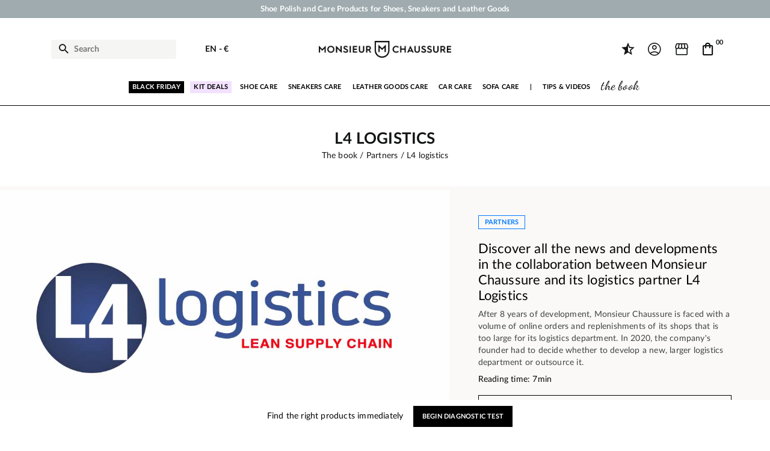

--- FILE ---
content_type: text/html; charset=utf-8
request_url: https://www.monsieurchaussure.com/en/book/p27-l4-logistics-en
body_size: 39431
content:
 


<!doctype html>
<html lang="en-US">

<head>
    
        
    <meta charset="utf-8">


    <meta http-equiv="x-ua-compatible" content="ie=edge">



    <title>News from our partner L4 Logistics</title>
    
        <script data-keepinline="true">
    var ajaxGetProductUrl = '//www.monsieurchaussure.com/en/module/cdc_googletagmanager/async';
    var ajaxShippingEvent = 1;
    var ajaxPaymentEvent = 1;

/* datalayer */
dataLayer = window.dataLayer || [];
    let cdcDatalayer = {"pageCategory":"post","event":null,"ecommerce":{"currency":"EUR"},"google_tag_params":{"ecomm_pagetype":"other"}};
    dataLayer.push(cdcDatalayer);

/* call to GTM Tag */
(function(w,d,s,l,i){w[l]=w[l]||[];w[l].push({'gtm.start':
new Date().getTime(),event:'gtm.js'});var f=d.getElementsByTagName(s)[0],
j=d.createElement(s),dl=l!='dataLayer'?'&l='+l:'';j.async=true;j.src=
'https://www.googletagmanager.com/gtm.js?id='+i+dl;f.parentNode.insertBefore(j,f);
})(window,document,'script','dataLayer','GTM-T82JSPD');

/* async call to avoid cache system for dynamic data */
var cdcgtmreq = new XMLHttpRequest();
cdcgtmreq.onreadystatechange = function() {
    if (cdcgtmreq.readyState == XMLHttpRequest.DONE ) {
        if (cdcgtmreq.status == 200) {
          	var datalayerJs = cdcgtmreq.responseText;
            try {
                var datalayerObj = JSON.parse(datalayerJs);
                dataLayer = dataLayer || [];
                dataLayer.push(datalayerObj);
            } catch(e) {
               console.log("[CDCGTM] error while parsing json");
            }

                    }
        dataLayer.push({
          'event': 'datalayer_ready'
        });
    }
};
cdcgtmreq.open("GET", "//www.monsieurchaussure.com/en/module/cdc_googletagmanager/async?action=user" /*+ "?" + new Date().getTime()*/, true);
cdcgtmreq.setRequestHeader('X-Requested-With', 'XMLHttpRequest');
cdcgtmreq.send();
</script>
    
    <meta name="description" content="Discover all the news and developments in the collaboration between Monsieur Chaussure and its logistics partner L4 Logistics">
    <meta name="keywords" content="">
    <link rel="preconnect" href="https://www.google-analytics.com" crossorigin>
    <link rel="preconnect" href="https://www.googletagmanager.com" crossorigin>
	<link rel="preconnect" href="https://fonts.gstatic.com" crossorigin>

    
                     
    
            <link rel="canonical" href="https://www.monsieurchaussure.com/en/book/p27-l4-logistics-en" />
    
        
                        <link rel="alternate" href="https://www.monsieurchaussure.com/fr/book/p27-l4-logistics" hreflang="fr">
                        <link rel="alternate" href="https://www.monsieurchaussure.com/en/book/p27-l4-logistics-en" hreflang="en">
            

    
        <script type="application/ld+json">
    {
        "@context": "https://schema.org",
        "@type": "Organization",
        "name" : "Monsieur Chaussure",
        "url" : "https://www.monsieurchaussure.com/en/",
                    "logo": {
                "@type": "ImageObject",
                "url":"https://static.monsieurchaussure.com/img/logo-1683893337.jpg"
            },
                "foundingDate": "2012",
        "founder": {
            "@type": "Person",
            "name": "Charles Bellanné"
        },
        "contactPoint": {
            "@type": "ContactPoint",
            "contactType": "customer support",
            "telephone": "+33 9 51 64 29 86",
            "email": "service.client@monsieurchaussure.com"
        },
        "sameAs": [
            "https://www.facebook.com/monsieurchaussure/",
            "https://www.youtube.com/user/MonsieurChaussure",
            "https://www.instagram.com/monsieurchaussure/"
        ]
    }
</script>






    

    

    
        
    

    
        <meta property="og:title" content="News from our partner L4 Logistics" />
        <meta property="og:description" content="Discover all the news and developments in the collaboration between Monsieur Chaussure and its logistics partner L4 Logistics" />
        <meta property="og:url" content="https://www.monsieurchaussure.com/en/book/p27-l4-logistics-en" />
        <meta property="og:site_name" content="Monsieur Chaussure" />
                <meta property="og:type" content="website" />    



    <meta name="viewport" content="width=device-width, initial-scale=1">




        <link rel="apple-touch-icon" sizes="57x57" href="https://static.monsieurchaussure.com/themes/mcv3/assets/img/favicons/apple-icon-57x57.png">
    <link rel="apple-touch-icon" sizes="60x60" href="https://static.monsieurchaussure.com/themes/mcv3/assets/img/favicons/apple-icon-60x60.png">
    <link rel="apple-touch-icon" sizes="72x72" href="https://static.monsieurchaussure.com/themes/mcv3/assets/img/favicons/apple-icon-72x72.png">
    <link rel="apple-touch-icon" sizes="76x76" href="https://static.monsieurchaussure.com/themes/mcv3/assets/img/favicons/apple-icon-76x76.png">
    <link rel="apple-touch-icon" sizes="114x114" href="https://static.monsieurchaussure.com/themes/mcv3/assets/img/favicons/apple-icon-114x114.png">
    <link rel="apple-touch-icon" sizes="120x120" href="https://static.monsieurchaussure.com/themes/mcv3/assets/img/favicons/apple-icon-120x120.png">
    <link rel="apple-touch-icon" sizes="144x144" href="https://static.monsieurchaussure.com/themes/mcv3/assets/img/favicons/apple-icon-144x144.png">
    <link rel="apple-touch-icon" sizes="152x152" href="https://static.monsieurchaussure.com/themes/mcv3/assets/img/favicons/apple-icon-152x152.png">
    <link rel="apple-touch-icon" sizes="180x180" href="https://static.monsieurchaussure.com/themes/mcv3/assets/img/favicons/apple-icon-180x180.png">
    <link rel="icon" type="image/png" sizes="192x192" href="https://static.monsieurchaussure.com/themes/mcv3/assets/img/favicons/android-icon-192x192.png">
    <link rel="icon" type="image/png" sizes="32x32" href="https://static.monsieurchaussure.com/themes/mcv3/assets/img/favicons/favicon-32x32.png">
    <link rel="icon" type="image/png" sizes="96x96" href="https://static.monsieurchaussure.com/themes/mcv3/assets/img/favicons/favicon-96x96.png">
    <link rel="icon" type="image/png" sizes="16x16" href="https://static.monsieurchaussure.com/themes/mcv3/assets/img/favicons/favicon-16x16.png">
    <link rel="manifest" href="https://static.monsieurchaussure.com/themes/mcv3/assets/img/favicons/manifest.json">
    <meta name="msapplication-TileColor" content="#ffffff">
    <meta name="msapplication-TileImage" content="/ms-icon-144x144.png">
    <meta name="theme-color" content="#ffffff">



        <link rel="stylesheet" href="https://static.monsieurchaussure.com/themes/mcv3/assets/cache/theme-2cc418761.css" type="text/css" media="all">



    

    <script type="text/javascript">
                var adtm_isToggleMode = true;
                var adtm_menuHamburgerSelector = "#menu-icon, .menu-icon";
                var adtm_stickyOnMobile = true;
                var comment_tab = "3";
                var jolisearch = {"amb_joli_search_action":"https:\/\/www.monsieurchaussure.com\/en\/module\/ambjolisearch\/jolisearch","amb_joli_search_link":"https:\/\/www.monsieurchaussure.com\/en\/module\/ambjolisearch\/jolisearch","amb_joli_search_controller":"jolisearch","blocksearch_type":"top","show_cat_desc":0,"ga_acc":0,"id_lang":2,"url_rewriting":1,"use_autocomplete":2,"minwordlen":3,"l_products":"Nos produits","l_manufacturers":"Nos marques","l_categories":"Nos cat\u00e9gories","l_no_results_found":"No product matches this search","l_more_results":"Montrer tous les r\u00e9sultats \u00bb","ENT_QUOTES":3,"search_ssl":true,"self":"\/var\/www\/clients\/client1\/web1\/web\/modules\/ambjolisearch","position":{"my":"left top","at":"left bottom","collision":"flipfit none"},"classes":"ps17","display_manufacturer":"","display_category":"","theme":"finder"};
                var lgcomments_products_default_display = "15";
                var lgcomments_products_extra_display = "20";
                var module_dir = "\/modules\/lgcomments\/";
                var prestashop = {"cart":{"products":[],"totals":{"total":{"type":"total","label":"Total","amount":0,"value":"\u20ac0.00"},"total_including_tax":{"type":"total","label":"Total (tax incl.)","amount":0,"value":"\u20ac0.00"},"total_excluding_tax":{"type":"total","label":"Total (tax excl.)","amount":0,"value":"\u20ac0.00"}},"subtotals":{"products":{"type":"products","label":"Subtotal","amount":0,"value":"\u20ac0.00"},"discounts":null,"shipping":{"type":"shipping","label":"Shipping","amount":0,"value":""},"tax":null},"products_count":0,"summary_string":"0 items","vouchers":{"allowed":1,"added":[]},"discounts":[{"id_cart_rule":"22750","id_customer":"0","date_from":"2014-08-11 15:00:00","date_to":"2050-09-11 15:00:00","description":"Votre cadeau pour 30\u20ac d'achat !","quantity":"999935179","quantity_per_user":"1000000000","priority":"1","partial_use":"0","code":"1RDI979T","minimum_amount":"30.000000","minimum_amount_tax":"1","minimum_amount_currency":"1","minimum_amount_shipping":"0","country_restriction":"0","carrier_restriction":"0","group_restriction":"1","cart_rule_restriction":"1","product_restriction":"0","shop_restriction":"0","free_shipping":"0","reduction_percent":"0.00","reduction_amount":"0.000000","reduction_tax":"0","reduction_currency":"1","reduction_product":"0","reduction_exclude_special":"0","gift_product":"22","gift_product_attribute":"0","highlight":"1","active":"1","date_add":"2014-08-11 15:21:10","date_upd":"2025-11-28 13:18:42","id_lang":"2","name":"Gift 30\u20ac","quantity_for_user":1000000000},{"id_cart_rule":"22751","id_customer":"0","date_from":"2014-08-11 15:00:00","date_to":"2050-09-11 15:00:00","description":"Votre cadeau pour 100\u20ac d'achat !","quantity":"999988655","quantity_per_user":"1000000000","priority":"1","partial_use":"0","code":"5FZJIC4T","minimum_amount":"100.000000","minimum_amount_tax":"1","minimum_amount_currency":"1","minimum_amount_shipping":"0","country_restriction":"0","carrier_restriction":"0","group_restriction":"1","cart_rule_restriction":"0","product_restriction":"0","shop_restriction":"0","free_shipping":"0","reduction_percent":"0.00","reduction_amount":"0.000000","reduction_tax":"0","reduction_currency":"1","reduction_product":"0","reduction_exclude_special":"0","gift_product":"2597","gift_product_attribute":"0","highlight":"1","active":"1","date_add":"2014-08-11 15:28:27","date_upd":"2025-11-28 12:38:01","id_lang":"2","name":"Gift 100\u20ac","quantity_for_user":1000000000},{"id_cart_rule":"22752","id_customer":"0","date_from":"2014-08-11 15:00:00","date_to":"2050-09-11 15:00:00","description":"Votre cadeau pour 200\u20ac d'achat !","quantity":"999985644","quantity_per_user":"1000000000","priority":"1","partial_use":"0","code":"5MVUZWG4","minimum_amount":"200.000000","minimum_amount_tax":"1","minimum_amount_currency":"1","minimum_amount_shipping":"0","country_restriction":"0","carrier_restriction":"0","group_restriction":"1","cart_rule_restriction":"0","product_restriction":"0","shop_restriction":"0","free_shipping":"0","reduction_percent":"0.00","reduction_amount":"0.000000","reduction_tax":"0","reduction_currency":"1","reduction_product":"0","reduction_exclude_special":"0","gift_product":"2151","gift_product_attribute":"0","highlight":"1","active":"1","date_add":"2014-08-11 15:32:36","date_upd":"2025-11-27 23:29:36","id_lang":"2","name":"Gift 200\u20ac","quantity_for_user":1000000000}],"minimalPurchase":0,"minimalPurchaseRequired":""},"currency":{"id":1,"name":"Euro","iso_code":"EUR","iso_code_num":"978","sign":"\u20ac"},"customer":{"lastname":"","firstname":"","email":"","birthday":"0000-00-00","newsletter":"0","newsletter_date_add":"0000-00-00 00:00:00","optin":"0","website":null,"company":null,"siret":null,"ape":null,"is_logged":false,"gender":{"type":null,"name":null},"addresses":[]},"language":{"name":"English (English)","iso_code":"en","locale":"en-US","language_code":"en","is_rtl":"0","date_format_lite":"m\/d\/Y","date_format_full":"m\/d\/Y H:i:s","id":2},"page":{"title":"","canonical":"https:\/\/www.monsieurchaussure.com\/en\/book\/p27-l4-logistics-en","meta":{"title":"News from our partner L4 Logistics","description":"Discover all the news and developments in the collaboration between Monsieur Chaussure and its logistics partner L4 Logistics","keywords":"","robots":"index"},"page_name":"module-swblog-post","body_classes":{"lang-en":true,"lang-rtl":false,"country-FR":true,"currency-EUR":true,"layout-full-width":true,"page-":true,"tax-display-enabled":true},"admin_notifications":[]},"shop":{"name":"Monsieur Chaussure","logo":"https:\/\/static.monsieurchaussure.com\/img\/logo-1683893337.jpg","stores_icon":"https:\/\/static.monsieurchaussure.com\/img\/logo_stores.png","favicon":"https:\/\/static.monsieurchaussure.com\/img\/favicon.ico"},"urls":{"base_url":"https:\/\/www.monsieurchaussure.com\/","current_url":"https:\/\/www.monsieurchaussure.com\/en\/book\/p27-l4-logistics-en","shop_domain_url":"https:\/\/www.monsieurchaussure.com","img_ps_url":"https:\/\/static.monsieurchaussure.com\/img\/","img_cat_url":"https:\/\/static.monsieurchaussure.com\/img\/c\/","img_lang_url":"https:\/\/static.monsieurchaussure.com\/img\/l\/","img_prod_url":"https:\/\/static.monsieurchaussure.com\/img\/p\/","img_manu_url":"https:\/\/static.monsieurchaussure.com\/img\/m\/","img_sup_url":"https:\/\/static.monsieurchaussure.com\/img\/su\/","img_ship_url":"https:\/\/static.monsieurchaussure.com\/img\/s\/","img_store_url":"https:\/\/static.monsieurchaussure.com\/img\/st\/","img_col_url":"https:\/\/static.monsieurchaussure.com\/img\/co\/","img_url":"https:\/\/static.monsieurchaussure.com\/themes\/mcv3\/assets\/img\/","css_url":"https:\/\/static.monsieurchaussure.com\/themes\/mcv3\/assets\/css\/","js_url":"https:\/\/static.monsieurchaussure.com\/themes\/mcv3\/assets\/js\/","pic_url":"https:\/\/static.monsieurchaussure.com\/upload\/","pages":{"address":"https:\/\/www.monsieurchaussure.com\/en\/address","addresses":"https:\/\/www.monsieurchaussure.com\/en\/adresses","authentication":"https:\/\/www.monsieurchaussure.com\/en\/authentication","cart":"https:\/\/www.monsieurchaussure.com\/en\/cart","category":"https:\/\/www.monsieurchaussure.com\/en\/index.php?controller=category","cms":"https:\/\/www.monsieurchaussure.com\/en\/index.php?controller=cms","contact":"https:\/\/www.monsieurchaussure.com\/en\/contact-us","discount":"https:\/\/www.monsieurchaussure.com\/en\/discount","guest_tracking":"https:\/\/www.monsieurchaussure.com\/en\/guest-tracking","history":"https:\/\/www.monsieurchaussure.com\/en\/order-history","identity":"https:\/\/www.monsieurchaussure.com\/en\/identity","index":"https:\/\/www.monsieurchaussure.com\/en\/","my_account":"https:\/\/www.monsieurchaussure.com\/en\/my-account","order_confirmation":"https:\/\/www.monsieurchaussure.com\/en\/order-confirmation","order_detail":"https:\/\/www.monsieurchaussure.com\/en\/index.php?controller=order-detail","order_follow":"https:\/\/www.monsieurchaussure.com\/en\/order-follow","order":"https:\/\/www.monsieurchaussure.com\/en\/order","order_return":"https:\/\/www.monsieurchaussure.com\/en\/index.php?controller=order-return","order_slip":"https:\/\/www.monsieurchaussure.com\/en\/order-slip","pagenotfound":"https:\/\/www.monsieurchaussure.com\/en\/page-not-found","password":"https:\/\/www.monsieurchaussure.com\/en\/password-recovery","pdf_invoice":"https:\/\/www.monsieurchaussure.com\/en\/index.php?controller=pdf-invoice","pdf_order_return":"https:\/\/www.monsieurchaussure.com\/en\/index.php?controller=pdf-order-return","pdf_order_slip":"https:\/\/www.monsieurchaussure.com\/en\/index.php?controller=pdf-order-slip","prices_drop":"https:\/\/www.monsieurchaussure.com\/en\/prices-drop","product":"https:\/\/www.monsieurchaussure.com\/en\/index.php?controller=product","search":"https:\/\/www.monsieurchaussure.com\/en\/search","sitemap":"https:\/\/www.monsieurchaussure.com\/en\/sitemap","stores":"https:\/\/www.monsieurchaussure.com\/en\/store","supplier":"https:\/\/www.monsieurchaussure.com\/en\/supplier","register":"https:\/\/www.monsieurchaussure.com\/en\/authentication?create_account=1","order_login":"https:\/\/www.monsieurchaussure.com\/en\/order?login=1"},"alternative_langs":{"fr":"https:\/\/www.monsieurchaussure.com\/fr\/book\/p27-l4-logistics","en":"https:\/\/www.monsieurchaussure.com\/en\/book\/p27-l4-logistics-en"},"theme_assets":"\/themes\/mcv3\/assets\/","actions":{"logout":"https:\/\/www.monsieurchaussure.com\/en\/?mylogout="},"no_picture_image":{"bySize":{"small_default":{"url":"https:\/\/static.monsieurchaussure.com\/img\/p\/en-default-small_default.jpg","width":75,"height":75},"cart_default":{"url":"https:\/\/static.monsieurchaussure.com\/img\/p\/en-default-cart_default.jpg","width":125,"height":125},"home_default":{"url":"https:\/\/static.monsieurchaussure.com\/img\/p\/en-default-home_default.jpg","width":250,"height":250},"medium_default":{"url":"https:\/\/static.monsieurchaussure.com\/img\/p\/en-default-medium_default.jpg","width":452,"height":452},"large_default":{"url":"https:\/\/static.monsieurchaussure.com\/img\/p\/en-default-large_default.jpg","width":800,"height":800}},"small":{"url":"https:\/\/static.monsieurchaussure.com\/img\/p\/en-default-small_default.jpg","width":75,"height":75},"medium":{"url":"https:\/\/static.monsieurchaussure.com\/img\/p\/en-default-home_default.jpg","width":250,"height":250},"large":{"url":"https:\/\/static.monsieurchaussure.com\/img\/p\/en-default-large_default.jpg","width":800,"height":800},"legend":""}},"configuration":{"display_taxes_label":true,"display_prices_tax_incl":true,"is_catalog":false,"show_prices":true,"opt_in":{"partner":true},"quantity_discount":{"type":"discount","label":"Unit discount"},"voucher_enabled":1,"return_enabled":0},"field_required":[],"breadcrumb":{"links":[{"title":"Home","url":"https:\/\/www.monsieurchaussure.com\/en\/"}],"count":1},"link":{"protocol_link":"https:\/\/","protocol_content":"https:\/\/"},"time":1764332352,"static_token":"68aa59790ddbf87c0fa04e71bd2aa568","token":"a2f65122e46706d9254a9343ab343e00","debug":false};
                var psemailsubscription_subscription = "https:\/\/www.monsieurchaussure.com\/en\/module\/ps_emailsubscription\/subscription";
                var review_controller_link = "https:\/\/www.monsieurchaussure.com\/en\/module\/lgcomments\/reviews";
                var review_controller_name = "index.php?controller=module-lgcomments-reviews";
                var send_successfull_msg = "The review has been correctly sent.";
                var sliderblocks = 3;
                var star_color = "black";
                var star_style = "plain";
                var swajaxtoken = "aaa";
                var swajaxurl = "https:\/\/www.monsieurchaussure.com\/en\/module\/swthememanager\/ajax";
                var swproduct = "product";
                var swproducts = "products";
            </script>


<script src="https://static.elfsight.com/platform/platform.js" data-use-service-core defer></script>

<!--Convert Bundle Start-->
<script id="convert-bundle-loader" src="https://bundle.dyn-rev.app/loader.js?g_cvt_id=88494370-0224-4783-a25f-410722701944"></script>
<!--Convert Bundle End-->


    <script>
                var jprestaUpdateCartDirectly = 1;
                var jprestaUseCreativeElements = 0;
                </script><script>
pcRunDynamicModulesJs = function() {
// Persoconf - 2024-04-25T12:11:15+00:00
// ps_shoppingcart
// Cart is refreshed from HTML to be faster
// lgcookieslaw
if (typeof LGCookiesLawFront == 'function') {
  var object_lgcookieslaw_front = new LGCookiesLawFront();
  object_lgcookieslaw_front.init();
}
$('.lgcookieslaw-accept-button').click(function() {document.cookie = "jpresta_cache_context=;path=/;expires=Thu, 01 Jan 1970 00:00:00 GMT";});
$('.lgcookieslaw-partial-accept-button').click(function() {document.cookie = "jpresta_cache_context=;path=/;expires=Thu, 01 Jan 1970 00:00:00 GMT";});
$('.lgcookieslaw-reject-button').click(function() {document.cookie = "jpresta_cache_context=;path=/;expires=Thu, 01 Jan 1970 00:00:00 GMT";});
// lgcomments
if (typeof $.fancybox !== 'undefined') {
    $(".lgcomment_button")
        .fancybox({
            'href': '#form_review_popup'
            , 'width': 400
            , 'height': 'auto'
            , 'autoSize': false
            , 'tpl': {
                closeBtn: ''
            }
        });
    $("select#lg_score")
        .on("change", function () {
            changeStars($(this)
                .val());
        });
    $(document).off('click', '#product #submit_review');
    $('#submit_review')
        .on('click', function () {
            if (checkFields()) {
                sendProductReview(review_controller_link);
            }
        });
}
if (typeof init_comments === 'function' && typeof lgcomments_products_default_display !== 'undefined') {
    init_comments(lgcomments_products_default_display);
}
};</script><script type="application/ld+json">
    {
    "@context":"http://schema.org",
    "@type": "BlogPosting",
    "image": "https://static.monsieurchaussure.com/modules/swblog/views/blog/media/post/27-0-2.jpg",
    "url": "https://www.monsieurchaussure.com/en/book/p27-l4-logistics-en",
    "headline": "L4 LOGISTICS",
    "alternativeHeadline": "Discover all the news and developments in the collaboration between Monsieur Chaussure and its logistics partner L4 Logistics",
    "dateCreated": "2022-09-06T17:01:03+02:00",
    "datePublished": "2022-09-06T17:01:03+02:00",
    "dateModified": "2024-11-08T12:21:49+01:00",
    "inLanguage": "en-US",
    "isFamilyFriendly": "true",
    "copyrightYear": "2024",
    "copyrightHolder": "Monsieur Chaussure",
            "author": {
    "@type": "Organization",
    "name": "Monsieur Chaussure",
    "url": "https://www.monsieurchaussure.com/en/"
    },
    "creator": {
    "@type": "Organization",
    "name": "Monsieur Chaussure",
    "url": "https://www.monsieurchaussure.com/en/"
    },
    "publisher": {
    "@type": "Organization",
    "name": "Monsieur Chaussure",
    "url": "https://www.monsieurchaussure.com/en/",
    "logo": {
    "@type": "ImageObject",
    "url": "https://www.monsieurchaussure.com/img/logo-1683893337.jpg",
    "width":"500",
    "height":"63"
    }
    },
        "mainEntityOfPage": "True",
        "genre":["SEO","JSON-LD"],
    "articleSection": "Partners",
    "articleBody": "After 8 years of development, Monsieur Chaussure is faced with a volume of online orders and replenishments of its shops that is too large for its logistics department. In 2020, the company&#039;s founder had to decide whether to develop a new, larger logistics department or outsource it."
    }
</script>
<script type="text/javascript">
    opartStatSaveSessionUrl = "https://www.monsieurchaussure.com/en/module/opartstat/saveSession?ajax=1";
    opartStatSaveSessionUrl = opartStatSaveSessionUrl.replace(/&amp;/g, '&');
    opartControllerName = "SwblogPostModuleFrontControllerOverride";
    opartElementId = "";
    opartshopId = "1";
    opartUserAgent = "JPresta-Cache-Warmer";
</script>
<script async src="/modules/opartstat/views/js/saveSession.js"></script>




    
</head>

<body id="module-swblog-post" class="lang-en country-fr currency-eur layout-full-width page- tax-display-enabled">
    <div id="pspage">
        <main>
            
                    <!-- MODULE swtextbanner -->
    <section class="container-fluid">
        <div class="row swtextbanner-size">
            <div id="swtextbanner" class="col-lg-12 swjs_mini_textbanner swtextbanner-size" data-pause-on-hover="true">
                <ul class="swtextbanner-list swtextbanner-size">
                                                                        <li class="swtextbanner-size textbanner1" data-id="1">
                                								<span class="swtextbanner-txt let-spacing-n2">
                                    Shoe Polish and Care Products for Shoes, Sneakers and Leather Goods
                                </span>
								                            </li>
                                                                                                <li class="swtextbanner-size textbanner2" data-id="2">
                                								<span class="swtextbanner-txt let-spacing-n2">
                                    Your order will be shipped within 24 business hours
                                </span>
								                            </li>
                                                                                                <li class="swtextbanner-size textbanner3" data-id="3">
                                								<span class="swtextbanner-txt let-spacing-n2">
                                    Payment in 3x 4x by credit card from 50 €
                                </span>
								                            </li>
                                                                                                <li class="swtextbanner-size textbanner4" data-id="4">
                                								<span class="swtextbanner-txt let-spacing-n2">
                                    Free Shipping from 50 €
                                </span>
								                            </li>
                                                            </ul>
            </div>
        </div>
    </section>
    <!-- /MODULE swtextbanner -->
<!-- Google Tag Manager (noscript) -->
<noscript><iframe src="https://www.googletagmanager.com/ns.html?id=GTM-T82JSPD"
height="0" width="0" style="display:none;visibility:hidden"></iframe></noscript>
<!-- End Google Tag Manager (noscript) -->

            

            
                            

            <header id="header">
                
                    
    <div class="header-banner">
        
    </div>



    <nav class="header-nav">
        <div class="container">
            <div class="row">
                <div class="hidden-sm-down">
                    <div class="col-md-5 col-xs-12">
                        
                    </div>
                    <div class="col-md-7 right-nav">
                        
                    </div>
                </div>
                            </div>
        </div>
    </nav>



    <div class="header-top">
        <div class="container">
            <div class="row">
                <div class="header-top-left col-4 col-sm-3 col-md-4 let-spacing-n2">
                    <div id="lnk-menu-mobile" class="lnk-menu-mobile d-lg-none">
                        <div class="mmenu-obtn swjs_olayer" data-type="swtm_menu">
                            <a href="#sf-menu" onclick="return false;" aria-label="Menu">
                                <i class="mc-ico mc-menu"></i>
                            </a>
                        </div>
                    </div>
                    <div class="search-widgets swjs_olayer desktop-search" data-type="ps_searchbar">
    <i class="mc-ico mc-search"></i>
    <input class="sw_sws" type="button" value="Search" aria-label="Search">
</div>
<div class="search-widgets swjs_olayer mobile-search d-lg-none m-1 m-sm-3" data-type="ps_searchbar">
    <i class="mc-ico mc-search"></i>
</div>
<div id="dyn69299340e8e9b" class="dynhook pc_hookDisplayTopLeft_104" data-module="104" data-hook="DisplayTopLeft" data-hooktype="m" data-hookargs="altern=1^"><div class="loadingempty"></div><div class="swlocalization swjs_olayer d-none d-lg-block ml-lg-4 ml-xl-5" data-type="swtm_localizaion">
    	        <span id="swl_language" class="swl_language">EN</span>
                <span class="sep">-</span>
        <span id="swl_currency" class="swl_currency">€</span>
    </div></div>
                </div>
                <div class="head_logo col-4 col-sm-6 col-md-4 d-none d-sm-flex" id="_desktop_logo">

                                            
  <a href="https://www.monsieurchaussure.com/en/">
    <img
      class="logo img-fluid"
      src="https://static.monsieurchaussure.com/img/logo-1683893337.jpg"
      alt="Monsieur Chaussure"
      width="500"
      height="63">
  </a>

                                    </div>
                <div class="head_logo col-4 col-md-4 d-sm-none p-0" id="_desktop_logo">
                    <a href="https://www.monsieurchaussure.com/en/">
                        <img width="400" height="38" class="logo img-fluid" src="https://static.monsieurchaussure.com/img/logo-mobile.jpg" alt="Monsieur Chaussure">
                    </a>
                </div>
                <div class="header-top-right col-4 col-sm-3 col-md-4 let-spacing-n2">
					<div class="mr-1 mr-sm-2">
												<a href="https://www.monsieurchaussure.com/en/module/lgcomments/reviews"><i class="mc-ico mc-reviews"></i></a>
					</div>
                    <div id="dyn69299340e91fe" class="dynhook pc_displayTopRight_19" data-module="19" data-hook="displayTopRight" data-hooktype="w" data-hookargs=""><div class="loadingempty"></div><div id="_desktop_user_info" class="d-none d-lg-block">
    <div class="user-info">
                    <a
                href="https://www.monsieurchaussure.com/en/my-account"
                title="Log in to your customer account"
                rel="nofollow"
                >
                <i class="mc-ico mc-account"></i>
                            </a>
            </div>
</div>
</div><div id="header_store_access" class="mx-2 d-none d-lg-block">
		<a href="https://www.monsieurchaussure.com/en/store"><i class="mc-ico mc-store"></i></a>
</div><div id="_desktop_cart" class="order-4">
    <div class="blockcart cart-preview inactive" data-refresh-url="//www.monsieurchaussure.com/en/module/ps_shoppingcart/ajax">
                <div class="mobile-bk">
			<span class="cart-products-count">00</span>
            <i class="mc-ico mc-cart"></i>
        </div>
    </div>
</div>

                </div>
            </div>
            <div class="row">
                <div id="header-top" class="col-12 position-static">
                    <div id="dyn69299340e9712" class="dynhook pc_hookDisplayTop_75" data-module="75" data-hook="DisplayTop" data-hooktype="m" data-hookargs="altern=3^"><div class="loadingempty"></div></div>
                </div>
            </div>

            <div id="mobile_top_menu_wrapper" class="row hidden-md-up" style="display:none;">
                <div class="js-top-menu mobile" id="_mobile_top_menu"></div>
                <div class="js-top-menu-bottom">
                    <div id="_mobile_currency_selector"></div>
                    <div id="_mobile_language_selector"></div>
                    <div id="_mobile_contact_link"></div>
                </div>
            </div>
        </div>
    </div>
    <div class="col-12">
        <div class="row">
            <!-- MODULE PM_AdvancedTopMenu || Presta-Module.com -->
<div id="_desktop_top_menu" class="adtm_menu_container container let-spacing-n2">
	<div id="adtm_menu" data-open-method="1" data-sticky="1" class="" data-active-id="" data-active-type="">
		<div id="adtm_menu_inner" class="clearfix advtm_open_on_hover">
			<ul id="menu">
								<li class="li-niveau1 advtm_menu_toggle">
					<a class="a-niveau1 adtm_toggle_menu_button"><span class="advtm_menu_span adtm_toggle_menu_button_text">Menu</span></a>
				</li>
																		
																																	<li class="li-niveau1 advtm_menu_20 menuHaveNoMobileSubMenu">
													<a href="https://www.monsieurchaussure.com/en/44-black-friday" title="Black Friday"  class=" a-niveau1"  data-type="category" data-id="44"><span class="advtm_menu_span advtm_menu_span_20">Black Friday</span></a>																</li>
																			
																																	<li class="li-niveau1 advtm_menu_26 menuHaveNoMobileSubMenu">
													<a href="https://www.monsieurchaussure.com/en/15-kits" title="Kit Deals"  class=" a-niveau1"  data-type="category" data-id="15"><span class="advtm_menu_span advtm_menu_span_26">Kit Deals</span></a>																</li>
																			
																																																								<li class="li-niveau1 advtm_menu_4 sub">
													<a href="https://www.monsieurchaussure.com/en/7-shoe-care" title="Shoe Care"  class=" a-niveau1"  data-type="category" data-id="7"><span class="advtm_menu_span advtm_menu_span_4">Shoe Care</span></a>																	<div class="adtm_sub">
													<table class="columnWrapTable">
							<tr>
																							
																<td class="adtm_column_wrap_td advtm_column_wrap_td_3">
									<div class="adtm_column_wrap advtm_column_wrap_3">
																			<div class="adtm_column_wrap_sizer">&nbsp;</div>
																																																												<div class="adtm_column adtm_column_5">
																																		<span class="column_wrap_title">
																									<a href="https://www.monsieurchaussure.com/en/15-kits" title="Shoe Shine Kits"  class=""  data-type="category" data-id="15"><img src="//static.monsieurchaussure.com/modules/pm_advancedtopmenu/column_icons/5-en.jpg" alt="Shoe Shine Kits" title="Shoe Shine Kits" width="400" height="400" class="adtm_menu_icon img-responsive img-fluid" />Shoe Shine Kits</a>																							</span>
																																																									</div>
																																																</div>
								</td>
																															
																<td class="adtm_column_wrap_td advtm_column_wrap_td_4">
									<div class="adtm_column_wrap advtm_column_wrap_4">
																			<div class="adtm_column_wrap_sizer">&nbsp;</div>
																																																												<div class="adtm_column adtm_column_6">
																																		<span class="column_wrap_title">
																									<a href="https://www.monsieurchaussure.com/en/7-shoe-care" title="Care Products"  class=""  data-type="category" data-id="7"><img src="//static.monsieurchaussure.com/modules/pm_advancedtopmenu/column_icons/6-en.jpg" alt="Care Products" title="Care Products" width="400" height="400" class="adtm_menu_icon img-responsive img-fluid" />Care Products</a>																							</span>
																																																									</div>
																																																</div>
								</td>
																															
																<td class="adtm_column_wrap_td advtm_column_wrap_td_5">
									<div class="adtm_column_wrap advtm_column_wrap_5">
																			<div class="adtm_column_wrap_sizer">&nbsp;</div>
																																																												<div class="adtm_column adtm_column_7">
																																		<span class="column_wrap_title">
																									<a href="https://www.monsieurchaussure.com/en/38-shoe-trees" title="Shoe Trees"  class=""  data-type="category" data-id="38"><img src="//static.monsieurchaussure.com/modules/pm_advancedtopmenu/column_icons/7-en.jpg" alt="Shoe Trees" title="Shoe Trees" width="400" height="400" class="adtm_menu_icon img-responsive img-fluid" />Shoe Trees</a>																							</span>
																																																									</div>
																																																</div>
								</td>
																															
																<td class="adtm_column_wrap_td advtm_column_wrap_td_6">
									<div class="adtm_column_wrap advtm_column_wrap_6">
																			<div class="adtm_column_wrap_sizer">&nbsp;</div>
																																																												<div class="adtm_column adtm_column_8">
																																		<span class="column_wrap_title">
																									<a href="https://www.monsieurchaussure.com/en/32-brushes-and-polishing-cloths" title="Brush"  class=""  data-type="category" data-id="32"><img src="//static.monsieurchaussure.com/modules/pm_advancedtopmenu/column_icons/8-en.jpg" alt="Brush" title="Brush" width="400" height="400" class="adtm_menu_icon img-responsive img-fluid" />Brush</a>																							</span>
																																																									</div>
																																																</div>
								</td>
																															
																<td class="adtm_column_wrap_td advtm_column_wrap_td_7">
									<div class="adtm_column_wrap advtm_column_wrap_7">
																			<div class="adtm_column_wrap_sizer">&nbsp;</div>
																																																												<div class="adtm_column adtm_column_9">
																																		<span class="column_wrap_title">
																									<a href="https://www.monsieurchaussure.com/en/32-brushes-and-polishing-cloths" title="Polishing Cloths"  class=""  data-type="category" data-id="32"><img src="//static.monsieurchaussure.com/modules/pm_advancedtopmenu/column_icons/9-en.jpg" alt="Polishing Cloths" title="Polishing Cloths" width="400" height="400" class="adtm_menu_icon img-responsive img-fluid" />Polishing Cloths</a>																							</span>
																																																									</div>
																																																</div>
								</td>
																															
																<td class="adtm_column_wrap_td advtm_column_wrap_td_44">
									<div class="adtm_column_wrap advtm_column_wrap_44">
																			<div class="adtm_column_wrap_sizer">&nbsp;</div>
																																																												<div class="adtm_column adtm_column_41">
																																		<span class="column_wrap_title">
																									<a href="https://www.monsieurchaussure.com/en/33-shoe-shine-boxes" title="Shoe Shine Boxes"  class=""  data-type="category" data-id="33"><img src="//static.monsieurchaussure.com/modules/pm_advancedtopmenu/column_icons/41-en.jpg" alt="Shoe Shine Boxes" title="Shoe Shine Boxes" width="400" height="400" class="adtm_menu_icon img-responsive img-fluid" />Shoe Shine Boxes</a>																							</span>
																																																									</div>
																																																</div>
								</td>
																															
																<td class="adtm_column_wrap_td advtm_column_wrap_td_49">
									<div class="adtm_column_wrap advtm_column_wrap_49">
																			<div class="adtm_column_wrap_sizer">&nbsp;</div>
																																																												<div class="adtm_column adtm_column_42">
																																		<span class="column_wrap_title">
																									<a href="https://www.monsieurchaussure.com/en/37-shoe-horns" title="Shoe Horns"  class=""  data-type="category" data-id="37"><img src="//static.monsieurchaussure.com/modules/pm_advancedtopmenu/column_icons/42-en.jpg" alt="Shoe Horns" title="Shoe Horns" width="400" height="400" class="adtm_menu_icon img-responsive img-fluid" />Shoe Horns</a>																							</span>
																																																									</div>
																																																</div>
								</td>
																															
																<td class="adtm_column_wrap_td advtm_column_wrap_td_48">
									<div class="adtm_column_wrap advtm_column_wrap_48">
																			<div class="adtm_column_wrap_sizer">&nbsp;</div>
																																																												<div class="adtm_column adtm_column_48">
																																		<span class="column_wrap_title">
																									<a href="https://www.monsieurchaussure.com/en/40-insoles" title="Insoles"  class=""  data-type="category" data-id="40"><img src="//static.monsieurchaussure.com/modules/pm_advancedtopmenu/column_icons/48-en.jpg" alt="Insoles" title="Insoles" width="400" height="400" class="adtm_menu_icon img-responsive img-fluid" />Insoles</a>																							</span>
																																																									</div>
																																																</div>
								</td>
																															
																<td class="adtm_column_wrap_td advtm_column_wrap_td_45">
									<div class="adtm_column_wrap advtm_column_wrap_45">
																			<div class="adtm_column_wrap_sizer">&nbsp;</div>
																																																												<div class="adtm_column adtm_column_46">
																																		<span class="column_wrap_title">
																									<a href="https://www.monsieurchaussure.com/en/36-boots-accessories" title="Boots Accessories"  class=""  data-type="category" data-id="36"><img src="//static.monsieurchaussure.com/modules/pm_advancedtopmenu/column_icons/46-en.jpg" alt="Boots Accessories" title="Boots Accessories" width="400" height="400" class="adtm_menu_icon img-responsive img-fluid" />Boots Accessories</a>																							</span>
																																																									</div>
																																																</div>
								</td>
																															
																<td class="adtm_column_wrap_td advtm_column_wrap_td_50">
									<div class="adtm_column_wrap advtm_column_wrap_50">
																			<div class="adtm_column_wrap_sizer">&nbsp;</div>
																																																												<div class="adtm_column adtm_column_52">
																																		<span class="column_wrap_title">
																									<a href="https://www.monsieurchaussure.com/en/42-shoe-bags" title="Shoe Bags"  class=""  data-type="category" data-id="42"><img src="//static.monsieurchaussure.com/modules/pm_advancedtopmenu/column_icons/52-en.jpg" alt="Shoe Bags" title="Shoe Bags" width="400" height="400" class="adtm_menu_icon img-responsive img-fluid" />Shoe Bags</a>																							</span>
																																																									</div>
																																																</div>
								</td>
																															
																<td class="adtm_column_wrap_td advtm_column_wrap_td_47">
									<div class="adtm_column_wrap advtm_column_wrap_47">
																			<div class="adtm_column_wrap_sizer">&nbsp;</div>
																																																												<div class="adtm_column adtm_column_44">
																																		<span class="column_wrap_title">
																									<a href="https://www.monsieurchaussure.com/en/39-shoe-laces" title="Shoe Laces"  class=""  data-type="category" data-id="39"><img src="//static.monsieurchaussure.com/modules/pm_advancedtopmenu/column_icons/44-en.jpg" alt="Shoe Laces" title="Shoe Laces" width="400" height="400" class="adtm_menu_icon img-responsive img-fluid" />Shoe Laces</a>																							</span>
																																																									</div>
																																																</div>
								</td>
																															
																<td class="adtm_column_wrap_td advtm_column_wrap_td_63">
									<div class="adtm_column_wrap advtm_column_wrap_63">
																			<div class="adtm_column_wrap_sizer">&nbsp;</div>
																																																												<div class="adtm_column adtm_column_59">
																																		<span class="column_wrap_title">
																									<a href="https://www.monsieurchaussure.com/en/41-socks" title="Socks"  class=""  data-type="category" data-id="41"><img src="//static.monsieurchaussure.com/modules/pm_advancedtopmenu/column_icons/59-en.jpg" alt="Socks" title="Socks" width="400" height="400" class="adtm_menu_icon img-responsive img-fluid" />Socks</a>																							</span>
																																																									</div>
																																																</div>
								</td>
																															
																<td class="adtm_column_wrap_td advtm_column_wrap_td_8">
									<div class="adtm_column_wrap advtm_column_wrap_8">
																			<div class="adtm_column_wrap_sizer">&nbsp;</div>
																																																												<div class="adtm_column adtm_column_10">
																																		<span class="column_wrap_title">
																									<a href="/en/book/c6-guides-advices?f=1_15-2_19" title="Shoe Care Guide"  class="" ><img src="//static.monsieurchaussure.com/modules/pm_advancedtopmenu/column_icons/10-en.jpg" alt="Shoe Care Guide" title="Shoe Care Guide" width="400" height="400" class="adtm_menu_icon img-responsive img-fluid" />Shoe Care Guide</a>																							</span>
																																																									</div>
																																																</div>
								</td>
																						</tr>
						</table>
																								<p><a data-tf-popup="SlMvHZSX" data-tf-size="70" data-tf-iframe-props="title=Diagnostic Monsieur Chaussure EN" data-tf-medium="snippet" data-tf-hidden="utm_source=internal_monsieurchaussure,utm_medium=org_menu_typeform,utm_campaign=mc_permanent" class="button_menu_diagnostic">Begin diagnostic test</a></p>																				</div>
										</li>
																			
																																																								<li class="li-niveau1 advtm_menu_5 sub">
													<a href="https://www.monsieurchaussure.com/en/8-sneakers-care" title="Sneakers Care"  class=" a-niveau1"  data-type="category" data-id="8"><span class="advtm_menu_span advtm_menu_span_5">Sneakers Care</span></a>																	<div class="adtm_sub">
													<table class="columnWrapTable">
							<tr>
																							
																<td class="adtm_column_wrap_td advtm_column_wrap_td_9">
									<div class="adtm_column_wrap advtm_column_wrap_9">
																			<div class="adtm_column_wrap_sizer">&nbsp;</div>
																																																												<div class="adtm_column adtm_column_11">
																																		<span class="column_wrap_title">
																									<a href="https://www.monsieurchaussure.com/en/15-kits" title="Kits"  class=""  data-type="category" data-id="15"><img src="//static.monsieurchaussure.com/modules/pm_advancedtopmenu/column_icons/11-en.jpg" alt="Kits" title="Kits" width="400" height="400" class="adtm_menu_icon img-responsive img-fluid" />Kits</a>																							</span>
																																																									</div>
																																																</div>
								</td>
																															
																<td class="adtm_column_wrap_td advtm_column_wrap_td_10">
									<div class="adtm_column_wrap advtm_column_wrap_10">
																			<div class="adtm_column_wrap_sizer">&nbsp;</div>
																																																												<div class="adtm_column adtm_column_12">
																																		<span class="column_wrap_title">
																									<a href="https://www.monsieurchaussure.com/en/8-sneakers-care" title="Care Products"  class=""  data-type="category" data-id="8"><img src="//static.monsieurchaussure.com/modules/pm_advancedtopmenu/column_icons/12-en.jpg" alt="Care Products" title="Care Products" width="400" height="400" class="adtm_menu_icon img-responsive img-fluid" />Care Products</a>																							</span>
																																																									</div>
																																																</div>
								</td>
																															
																<td class="adtm_column_wrap_td advtm_column_wrap_td_11">
									<div class="adtm_column_wrap advtm_column_wrap_11">
																			<div class="adtm_column_wrap_sizer">&nbsp;</div>
																																																												<div class="adtm_column adtm_column_13">
																																		<span class="column_wrap_title">
																									<a href="https://www.monsieurchaussure.com/en/34-customization" title="Customization"  class=""  data-type="category" data-id="34"><img src="//static.monsieurchaussure.com/modules/pm_advancedtopmenu/column_icons/13-en.jpg" alt="Customization" title="Customization" width="400" height="400" class="adtm_menu_icon img-responsive img-fluid" />Customization</a>																							</span>
																																																									</div>
																																																</div>
								</td>
																															
																<td class="adtm_column_wrap_td advtm_column_wrap_td_12">
									<div class="adtm_column_wrap advtm_column_wrap_12">
																			<div class="adtm_column_wrap_sizer">&nbsp;</div>
																																																												<div class="adtm_column adtm_column_14">
																																		<span class="column_wrap_title">
																									<a href="https://www.monsieurchaussure.com/en/38-shoe-trees" title="Shoe Trees"  class=""  data-type="category" data-id="38"><img src="//static.monsieurchaussure.com/modules/pm_advancedtopmenu/column_icons/14-en.jpg" alt="Shoe Trees" title="Shoe Trees" width="400" height="400" class="adtm_menu_icon img-responsive img-fluid" />Shoe Trees</a>																							</span>
																																																									</div>
																																																</div>
								</td>
																															
																<td class="adtm_column_wrap_td advtm_column_wrap_td_13">
									<div class="adtm_column_wrap advtm_column_wrap_13">
																			<div class="adtm_column_wrap_sizer">&nbsp;</div>
																																																												<div class="adtm_column adtm_column_47">
																																		<span class="column_wrap_title">
																									<a href="https://www.monsieurchaussure.com/en/32-brushes-and-polishing-cloths" title="Polishing Cloths"  class=""  data-type="category" data-id="32"><img src="//static.monsieurchaussure.com/modules/pm_advancedtopmenu/column_icons/47-en.jpg" alt="Polishing Cloths" title="Polishing Cloths" width="400" height="400" class="adtm_menu_icon img-responsive img-fluid" />Polishing Cloths</a>																							</span>
																																																									</div>
																																																</div>
								</td>
																															
																<td class="adtm_column_wrap_td advtm_column_wrap_td_51">
									<div class="adtm_column_wrap advtm_column_wrap_51">
																			<div class="adtm_column_wrap_sizer">&nbsp;</div>
																																																												<div class="adtm_column adtm_column_43">
																																		<span class="column_wrap_title">
																									<a href="https://www.monsieurchaussure.com/en/37-shoe-horns" title="Shoe Horns"  class=""  data-type="category" data-id="37"><img src="//static.monsieurchaussure.com/modules/pm_advancedtopmenu/column_icons/43-en.jpg" alt="Shoe Horns" title="Shoe Horns" width="400" height="400" class="adtm_menu_icon img-responsive img-fluid" />Shoe Horns</a>																							</span>
																																																									</div>
																																																</div>
								</td>
																															
																<td class="adtm_column_wrap_td advtm_column_wrap_td_52">
									<div class="adtm_column_wrap advtm_column_wrap_52">
																			<div class="adtm_column_wrap_sizer">&nbsp;</div>
																																																												<div class="adtm_column adtm_column_45">
																																		<span class="column_wrap_title">
																									<a href="https://www.monsieurchaussure.com/en/39-shoe-laces" title="Shoe Laces"  class=""  data-type="category" data-id="39"><img src="//static.monsieurchaussure.com/modules/pm_advancedtopmenu/column_icons/45-en.jpg" alt="Shoe Laces" title="Shoe Laces" width="400" height="400" class="adtm_menu_icon img-responsive img-fluid" />Shoe Laces</a>																							</span>
																																																									</div>
																																																</div>
								</td>
																															
																<td class="adtm_column_wrap_td advtm_column_wrap_td_53">
									<div class="adtm_column_wrap advtm_column_wrap_53">
																			<div class="adtm_column_wrap_sizer">&nbsp;</div>
																																																												<div class="adtm_column adtm_column_49">
																																		<span class="column_wrap_title">
																									<a href="https://www.monsieurchaussure.com/en/40-insoles" title="Insoles"  class=""  data-type="category" data-id="40"><img src="//static.monsieurchaussure.com/modules/pm_advancedtopmenu/column_icons/49-en.jpg" alt="Insoles" title="Insoles" width="400" height="400" class="adtm_menu_icon img-responsive img-fluid" />Insoles</a>																							</span>
																																																									</div>
																																																</div>
								</td>
																															
																<td class="adtm_column_wrap_td advtm_column_wrap_td_54">
									<div class="adtm_column_wrap advtm_column_wrap_54">
																			<div class="adtm_column_wrap_sizer">&nbsp;</div>
																																																												<div class="adtm_column adtm_column_53">
																																		<span class="column_wrap_title">
																									<a href="https://www.monsieurchaussure.com/en/42-shoe-bags" title="Shoe Bags"  class=""  data-type="category" data-id="42"><img src="//static.monsieurchaussure.com/modules/pm_advancedtopmenu/column_icons/53-en.jpg" alt="Shoe Bags" title="Shoe Bags" width="400" height="400" class="adtm_menu_icon img-responsive img-fluid" />Shoe Bags</a>																							</span>
																																																									</div>
																																																</div>
								</td>
																															
																<td class="adtm_column_wrap_td advtm_column_wrap_td_56">
									<div class="adtm_column_wrap advtm_column_wrap_56">
																			<div class="adtm_column_wrap_sizer">&nbsp;</div>
																																																												<div class="adtm_column adtm_column_15">
																																		<span class="column_wrap_title">
																									<a href="/en/book/p26-cleaning-and-protect-sneakers" title="Tutorials"  class="" ><img src="//static.monsieurchaussure.com/modules/pm_advancedtopmenu/column_icons/15-en.jpg" alt="Tutorials" title="Tutorials" width="400" height="400" class="adtm_menu_icon img-responsive img-fluid" />Tutorials</a>																							</span>
																																																									</div>
																																																</div>
								</td>
																						</tr>
						</table>
																								<p><a data-tf-popup="SlMvHZSX" data-tf-size="70" data-tf-iframe-props="title=Diagnostic Monsieur Chaussure EN" data-tf-medium="snippet" data-tf-hidden="utm_source=internal_monsieurchaussure,utm_medium=org_menu_typeform,utm_campaign=mc_permanent" class="button_menu_diagnostic">Begin diagnostic test</a></p>																				</div>
										</li>
																			
																																																								<li class="li-niveau1 advtm_menu_6 sub">
													<a href="https://www.monsieurchaussure.com/en/9-leather-goods-care" title="Leather Goods Care"  class=" a-niveau1"  data-type="category" data-id="9"><span class="advtm_menu_span advtm_menu_span_6">Leather Goods Care</span></a>																	<div class="adtm_sub">
													<table class="columnWrapTable">
							<tr>
																							
																<td class="adtm_column_wrap_td advtm_column_wrap_td_14">
									<div class="adtm_column_wrap advtm_column_wrap_14">
																			<div class="adtm_column_wrap_sizer">&nbsp;</div>
																																																												<div class="adtm_column adtm_column_16">
																																		<span class="column_wrap_title">
																									<a href="https://www.monsieurchaussure.com/en/15-kits" title="Kits"  class=""  data-type="category" data-id="15"><img src="//static.monsieurchaussure.com/modules/pm_advancedtopmenu/column_icons/16-en.jpg" alt="Kits" title="Kits" width="400" height="400" class="adtm_menu_icon img-responsive img-fluid" />Kits</a>																							</span>
																																																									</div>
																																																</div>
								</td>
																															
																<td class="adtm_column_wrap_td advtm_column_wrap_td_15">
									<div class="adtm_column_wrap advtm_column_wrap_15">
																			<div class="adtm_column_wrap_sizer">&nbsp;</div>
																																																												<div class="adtm_column adtm_column_17">
																																		<span class="column_wrap_title">
																									<a href="https://www.monsieurchaussure.com/en/9-leather-goods-care" title="Care Products"  class=""  data-type="category" data-id="9"><img src="//static.monsieurchaussure.com/modules/pm_advancedtopmenu/column_icons/17-en.jpg" alt="Care Products" title="Care Products" width="400" height="400" class="adtm_menu_icon img-responsive img-fluid" />Care Products</a>																							</span>
																																																									</div>
																																																</div>
								</td>
																															
																<td class="adtm_column_wrap_td advtm_column_wrap_td_16">
									<div class="adtm_column_wrap advtm_column_wrap_16">
																			<div class="adtm_column_wrap_sizer">&nbsp;</div>
																																																												<div class="adtm_column adtm_column_18">
																																		<span class="column_wrap_title">
																									<a href="https://www.monsieurchaussure.com/en/32-brushes-and-polishing-cloths" title="Polishing Cloths"  class=""  data-type="category" data-id="32"><img src="//static.monsieurchaussure.com/modules/pm_advancedtopmenu/column_icons/18-en.jpg" alt="Polishing Cloths" title="Polishing Cloths" width="400" height="400" class="adtm_menu_icon img-responsive img-fluid" />Polishing Cloths</a>																							</span>
																																																									</div>
																																																</div>
								</td>
																															
																<td class="adtm_column_wrap_td advtm_column_wrap_td_17">
									<div class="adtm_column_wrap advtm_column_wrap_17">
																			<div class="adtm_column_wrap_sizer">&nbsp;</div>
																																																												<div class="adtm_column adtm_column_19">
																																		<span class="column_wrap_title">
																									<a href="/en/book/p16-clean-your-bag-and-leather-goods" title="Tips &amp; Videos"  class="" ><img src="//static.monsieurchaussure.com/modules/pm_advancedtopmenu/column_icons/19-en.jpg" alt="Tips &amp; Videos" title="Tips &amp; Videos" width="400" height="400" class="adtm_menu_icon img-responsive img-fluid" />Tips &amp; Videos</a>																							</span>
																																																									</div>
																																																</div>
								</td>
																						</tr>
						</table>
																								<p><a data-tf-popup="SlMvHZSX" data-tf-size="70" data-tf-iframe-props="title=Diagnostic Monsieur Chaussure EN" data-tf-medium="snippet" data-tf-hidden="utm_source=internal_monsieurchaussure,utm_medium=org_menu_typeform,utm_campaign=mc_permanent" class="button_menu_diagnostic">Begin diagnostic test</a></p>																				</div>
										</li>
																			
																																																								<li class="li-niveau1 advtm_menu_16 sub">
													<a href="https://www.monsieurchaussure.com/en/10-car-upholstery-care" title="Car care"  class=" a-niveau1"  data-type="category" data-id="10"><span class="advtm_menu_span advtm_menu_span_16">Car care</span></a>																	<div class="adtm_sub">
													<table class="columnWrapTable">
							<tr>
																							
																<td class="adtm_column_wrap_td advtm_column_wrap_td_57">
									<div class="adtm_column_wrap advtm_column_wrap_57">
																			<div class="adtm_column_wrap_sizer">&nbsp;</div>
																																																												<div class="adtm_column adtm_column_54">
																																		<span class="column_wrap_title">
																									<a href="https://www.monsieurchaussure.com/en/15-kits" title="Kits"  class=""  data-type="category" data-id="15"><img src="//static.monsieurchaussure.com/modules/pm_advancedtopmenu/column_icons/54-en.jpg" alt="Kits" title="Kits" width="400" height="400" class="adtm_menu_icon img-responsive img-fluid" />Kits</a>																							</span>
																																																									</div>
																																																</div>
								</td>
																															
																<td class="adtm_column_wrap_td advtm_column_wrap_td_58">
									<div class="adtm_column_wrap advtm_column_wrap_58">
																			<div class="adtm_column_wrap_sizer">&nbsp;</div>
																																																												<div class="adtm_column adtm_column_55">
																																		<span class="column_wrap_title">
																									<a href="https://www.monsieurchaussure.com/en/10-car-upholstery-care" title="Care Products"  class=""  data-type="category" data-id="10"><img src="//static.monsieurchaussure.com/modules/pm_advancedtopmenu/column_icons/55-en.jpg" alt="Care Products" title="Care Products" width="400" height="400" class="adtm_menu_icon img-responsive img-fluid" />Care Products</a>																							</span>
																																																									</div>
																																																</div>
								</td>
																															
																<td class="adtm_column_wrap_td advtm_column_wrap_td_59">
									<div class="adtm_column_wrap advtm_column_wrap_59">
																			<div class="adtm_column_wrap_sizer">&nbsp;</div>
																																																												<div class="adtm_column adtm_column_56">
																																		<span class="column_wrap_title">
																									<a href="https://www.monsieurchaussure.com/en/10-car-upholstery-care" title="Microfibers"  class=""  data-type="category" data-id="10"><img src="//static.monsieurchaussure.com/modules/pm_advancedtopmenu/column_icons/56-en.jpg" alt="Microfibers" title="Microfibers" width="400" height="400" class="adtm_menu_icon img-responsive img-fluid" />Microfibers</a>																							</span>
																																																									</div>
																																																</div>
								</td>
																															
																<td class="adtm_column_wrap_td advtm_column_wrap_td_61">
									<div class="adtm_column_wrap advtm_column_wrap_61">
																			<div class="adtm_column_wrap_sizer">&nbsp;</div>
																																																												<div class="adtm_column adtm_column_57">
																																		<span class="column_wrap_title">
																									<a href="/en/book/p74-clean-protect-leather-upholstery-car" title="Tips &amp; Videos"  class="" ><img src="//static.monsieurchaussure.com/modules/pm_advancedtopmenu/column_icons/57-en.jpg" alt="Tips &amp; Videos" title="Tips &amp; Videos" width="400" height="400" class="adtm_menu_icon img-responsive img-fluid" />Tips &amp; Videos</a>																							</span>
																																																									</div>
																																																</div>
								</td>
																						</tr>
						</table>
																								<p><a data-tf-popup="SlMvHZSX" data-tf-size="70" data-tf-iframe-props="title=Diagnostic Monsieur Chaussure EN" data-tf-medium="snippet" data-tf-hidden="utm_source=internal_monsieurchaussure,utm_medium=org_menu_typeform,utm_campaign=mc_permanent" class="button_menu_diagnostic">Begin diagnostic test</a></p>																				</div>
										</li>
																			
																																																								<li class="li-niveau1 advtm_menu_17 sub">
													<a href="https://www.monsieurchaussure.com/en/11-sofa-care" title="Sofa care"  class=" a-niveau1"  data-type="category" data-id="11"><span class="advtm_menu_span advtm_menu_span_17">Sofa care</span></a>																	<div class="adtm_sub">
													<table class="columnWrapTable">
							<tr>
																							
																<td class="adtm_column_wrap_td advtm_column_wrap_td_74">
									<div class="adtm_column_wrap advtm_column_wrap_74">
																			<div class="adtm_column_wrap_sizer">&nbsp;</div>
																																																												<div class="adtm_column adtm_column_70">
																																		<span class="column_wrap_title">
																									<a href="https://www.monsieurchaussure.com/en/15-kits" title="Kits"  class=""  data-type="category" data-id="15"><img src="//static.monsieurchaussure.com/modules/pm_advancedtopmenu/column_icons/70-en.jpg" alt="Kits" title="Kits" width="400" height="400" class="adtm_menu_icon img-responsive img-fluid" />Kits</a>																							</span>
																																																									</div>
																																																</div>
								</td>
																															
																<td class="adtm_column_wrap_td advtm_column_wrap_td_75">
									<div class="adtm_column_wrap advtm_column_wrap_75">
																			<div class="adtm_column_wrap_sizer">&nbsp;</div>
																																																												<div class="adtm_column adtm_column_71">
																																		<span class="column_wrap_title">
																									<a href="https://www.monsieurchaussure.com/en/11-sofa-care" title="Care Products"  class=""  data-type="category" data-id="11"><img src="//static.monsieurchaussure.com/modules/pm_advancedtopmenu/column_icons/71-en.jpg" alt="Care Products" title="Care Products" width="400" height="400" class="adtm_menu_icon img-responsive img-fluid" />Care Products</a>																							</span>
																																																									</div>
																																																</div>
								</td>
																															
																<td class="adtm_column_wrap_td advtm_column_wrap_td_76">
									<div class="adtm_column_wrap advtm_column_wrap_76">
																			<div class="adtm_column_wrap_sizer">&nbsp;</div>
																																																												<div class="adtm_column adtm_column_72">
																																		<span class="column_wrap_title">
																									<a href="https://www.monsieurchaussure.com/en/11-sofa-care" title="Microfibers"  class=""  data-type="category" data-id="11"><img src="//static.monsieurchaussure.com/modules/pm_advancedtopmenu/column_icons/72-en.jpg" alt="Microfibers" title="Microfibers" width="400" height="400" class="adtm_menu_icon img-responsive img-fluid" />Microfibers</a>																							</span>
																																																									</div>
																																																</div>
								</td>
																															
																<td class="adtm_column_wrap_td advtm_column_wrap_td_77">
									<div class="adtm_column_wrap advtm_column_wrap_77">
																			<div class="adtm_column_wrap_sizer">&nbsp;</div>
																																																												<div class="adtm_column adtm_column_73">
																																		<span class="column_wrap_title">
																									<a href="/en/book/p76-clean-protect-sofa-leather" title="Tips &amp; Videos"  class="" ><img src="//static.monsieurchaussure.com/modules/pm_advancedtopmenu/column_icons/73-en.jpg" alt="Tips &amp; Videos" title="Tips &amp; Videos" width="400" height="400" class="adtm_menu_icon img-responsive img-fluid" />Tips &amp; Videos</a>																							</span>
																																																									</div>
																																																</div>
								</td>
																						</tr>
						</table>
																								<p><a data-tf-popup="SlMvHZSX" data-tf-size="70" data-tf-iframe-props="title=Diagnostic Monsieur Chaussure EN" data-tf-medium="snippet" data-tf-hidden="utm_source=internal_monsieurchaussure,utm_medium=org_menu_typeform,utm_campaign=mc_permanent" class="button_menu_diagnostic">Begin diagnostic test</a></p>																				</div>
										</li>
																																																																																																																			
																			
																																	<li class="li-niveau1 advtm_menu_14 menuHaveNoMobileSubMenu">
													<a href="#" title="|"  class="adtm_unclickable a-niveau1" ><span class="advtm_menu_span advtm_menu_span_14">|</span></a>																</li>
																			
																																																								<li class="li-niveau1 advtm_menu_10 sub">
													<a href="/en/book/c6-guides-advices?f=1_15" title="Tips &amp; Videos"  class=" a-niveau1" ><span class="advtm_menu_span advtm_menu_span_10">Tips &amp; Videos</span></a>																	<div class="adtm_sub">
													<table class="columnWrapTable">
							<tr>
																							
																<td class="adtm_column_wrap_td advtm_column_wrap_td_35">
									<div class="adtm_column_wrap advtm_column_wrap_35">
																			<div class="adtm_column_wrap_sizer">&nbsp;</div>
																																																												<div class="adtm_column adtm_column_35">
																																		<span class="column_wrap_title">
																									<a href="/en/book/p15-polishing-leather-shoes" title="Polishing Leather Shoes"  class="" ><img src="//static.monsieurchaussure.com/modules/pm_advancedtopmenu/column_icons/35-en.jpg" alt="Polishing Leather Shoes" title="Polishing Leather Shoes" width="400" height="400" class="adtm_menu_icon img-responsive img-fluid" />Polishing Leather Shoes</a>																							</span>
																																																									</div>
																																																</div>
								</td>
																															
																<td class="adtm_column_wrap_td advtm_column_wrap_td_36">
									<div class="adtm_column_wrap advtm_column_wrap_36">
																			<div class="adtm_column_wrap_sizer">&nbsp;</div>
																																																												<div class="adtm_column adtm_column_36">
																																		<span class="column_wrap_title">
																									<a href="/en/book/p18-suede-shoe-care" title="Suede Shoe Care"  class="" ><img src="//static.monsieurchaussure.com/modules/pm_advancedtopmenu/column_icons/36-en.jpg" alt="Suede Shoe Care" title="Suede Shoe Care" width="400" height="400" class="adtm_menu_icon img-responsive img-fluid" />Suede Shoe Care</a>																							</span>
																																																									</div>
																																																</div>
								</td>
																															
																<td class="adtm_column_wrap_td advtm_column_wrap_td_37">
									<div class="adtm_column_wrap advtm_column_wrap_37">
																			<div class="adtm_column_wrap_sizer">&nbsp;</div>
																																																												<div class="adtm_column adtm_column_37">
																																		<span class="column_wrap_title">
																									<a href="/en/book/p26-cleaning-and-protect-sneakers" title="Cleaning and Protect Sneakers"  class="" ><img src="//static.monsieurchaussure.com/modules/pm_advancedtopmenu/column_icons/37-en.jpg" alt="Cleaning and Protect Sneakers" title="Cleaning and Protect Sneakers" width="400" height="400" class="adtm_menu_icon img-responsive img-fluid" />Cleaning and Protect Sneakers</a>																							</span>
																																																									</div>
																																																</div>
								</td>
																															
																<td class="adtm_column_wrap_td advtm_column_wrap_td_90">
									<div class="adtm_column_wrap advtm_column_wrap_90">
																			<div class="adtm_column_wrap_sizer">&nbsp;</div>
																																																												<div class="adtm_column adtm_column_86">
																																		<span class="column_wrap_title">
																									<a href="/en/book/p176-clean-canvas-shoes" title="Cleaning your canvas shoes"  class="" ><img src="//static.monsieurchaussure.com/modules/pm_advancedtopmenu/column_icons/86-en.jpg" alt="Cleaning your canvas shoes" title="Cleaning your canvas shoes" width="240" height="240" class="adtm_menu_icon img-responsive img-fluid" />Cleaning your canvas shoes</a>																							</span>
																																																									</div>
																																																</div>
								</td>
																															
																<td class="adtm_column_wrap_td advtm_column_wrap_td_38">
									<div class="adtm_column_wrap advtm_column_wrap_38">
																			<div class="adtm_column_wrap_sizer">&nbsp;</div>
																																																												<div class="adtm_column adtm_column_38">
																																		<span class="column_wrap_title">
																									<a href="/en/book/p16-clean-your-bag-and-leather-goods" title="Clean your Bag and Leather Goods"  class="" ><img src="//static.monsieurchaussure.com/modules/pm_advancedtopmenu/column_icons/38-en.jpg" alt="Clean your Bag and Leather Goods" title="Clean your Bag and Leather Goods" width="400" height="400" class="adtm_menu_icon img-responsive img-fluid" />Clean your Bag and Leather Goods</a>																							</span>
																																																									</div>
																																																</div>
								</td>
																															
																<td class="adtm_column_wrap_td advtm_column_wrap_td_39">
									<div class="adtm_column_wrap advtm_column_wrap_39">
																			<div class="adtm_column_wrap_sizer">&nbsp;</div>
																																																												<div class="adtm_column adtm_column_39">
																																		<span class="column_wrap_title">
																									<a href="/en/book/p19-shoe-tree" title="The Shoe Tree Bible"  class="" ><img src="//static.monsieurchaussure.com/modules/pm_advancedtopmenu/column_icons/39-en.jpg" alt="The Shoe Tree Bible" title="The Shoe Tree Bible" width="400" height="400" class="adtm_menu_icon img-responsive img-fluid" />The Shoe Tree Bible</a>																							</span>
																																																									</div>
																																																</div>
								</td>
																															
																<td class="adtm_column_wrap_td advtm_column_wrap_td_62">
									<div class="adtm_column_wrap advtm_column_wrap_62">
																			<div class="adtm_column_wrap_sizer">&nbsp;</div>
																																																												<div class="adtm_column adtm_column_58">
																																		<span class="column_wrap_title">
																									<a href="/en/book/p74-clean-protect-leather-upholstery-car" title="Clean your car's leather"  class="" ><img src="//static.monsieurchaussure.com/modules/pm_advancedtopmenu/column_icons/58-en.jpg" alt="Clean your car's leather" title="Clean your car's leather" width="400" height="400" class="adtm_menu_icon img-responsive img-fluid" />Clean your car's leather</a>																							</span>
																																																									</div>
																																																</div>
								</td>
																															
																<td class="adtm_column_wrap_td advtm_column_wrap_td_73">
									<div class="adtm_column_wrap advtm_column_wrap_73">
																			<div class="adtm_column_wrap_sizer">&nbsp;</div>
																																																												<div class="adtm_column adtm_column_69">
																																		<span class="column_wrap_title">
																									<a href="/en/book/p76-clean-protect-sofa-leather" title="Clean your leather sofa"  class="" ><img src="//static.monsieurchaussure.com/modules/pm_advancedtopmenu/column_icons/69-en.jpg" alt="Clean your leather sofa" title="Clean your leather sofa" width="400" height="400" class="adtm_menu_icon img-responsive img-fluid" />Clean your leather sofa</a>																							</span>
																																																									</div>
																																																</div>
								</td>
																															
																<td class="adtm_column_wrap_td advtm_column_wrap_td_40">
									<div class="adtm_column_wrap advtm_column_wrap_40">
																			<div class="adtm_column_wrap_sizer">&nbsp;</div>
																																																												<div class="adtm_column adtm_column_40">
																																		<span class="column_wrap_title">
																									<a href="/en/book/c6-guides-advices" title="All Shoe Care Guide"  class="" ><img src="//static.monsieurchaussure.com/modules/pm_advancedtopmenu/column_icons/40-en.jpg" alt="All Shoe Care Guide" title="All Shoe Care Guide" width="400" height="400" class="adtm_menu_icon img-responsive img-fluid" />All Shoe Care Guide</a>																							</span>
																																																									</div>
																																																</div>
								</td>
																						</tr>
						</table>
												</div>
										</li>
																			
																																																								<li class="li-niveau1 advtm_menu_12 sub">
													<a href="/en/book/c13-book2" title="the book"  class=" a-niveau1" ><span class="advtm_menu_span advtm_menu_span_12">the book</span></a>																	<div class="adtm_sub">
													<table class="columnWrapTable">
							<tr>
																							
																<td class="adtm_column_wrap_td advtm_column_wrap_td_78">
									<div class="adtm_column_wrap advtm_column_wrap_78">
																			<div class="adtm_column_wrap_sizer">&nbsp;</div>
																																																												<div class="adtm_column adtm_column_74">
																																		<span class="column_wrap_title">
																									<a href="https://www.monsieurchaussure.com/en/content/9-about-us" title="Our story"  class=""  data-type="cms" data-id="9"><img src="//static.monsieurchaussure.com/modules/pm_advancedtopmenu/column_icons/74-en.jpg" alt="Our story" title="Our story" width="426" height="310" class="adtm_menu_icon img-responsive img-fluid" />Our story</a>																							</span>
																																																									</div>
																																																</div>
								</td>
																															
																<td class="adtm_column_wrap_td advtm_column_wrap_td_79">
									<div class="adtm_column_wrap advtm_column_wrap_79">
																			<div class="adtm_column_wrap_sizer">&nbsp;</div>
																																																												<div class="adtm_column adtm_column_75">
																																		<span class="column_wrap_title">
																									<a href="https://www.monsieurchaussure.com/en/book/c10-news" title="News"  class="" ><img src="//static.monsieurchaussure.com/modules/pm_advancedtopmenu/column_icons/75-en.jpg" alt="News" title="News" width="426" height="310" class="adtm_menu_icon img-responsive img-fluid" />News</a>																							</span>
																																																									</div>
																																																</div>
								</td>
																															
																<td class="adtm_column_wrap_td advtm_column_wrap_td_80">
									<div class="adtm_column_wrap advtm_column_wrap_80">
																			<div class="adtm_column_wrap_sizer">&nbsp;</div>
																																																												<div class="adtm_column adtm_column_76">
																																		<span class="column_wrap_title">
																									<a href="https://www.monsieurchaussure.com/en/book/c6-guides-advices" title="Guides &amp; advices"  class="" ><img src="//static.monsieurchaussure.com/modules/pm_advancedtopmenu/column_icons/76-en.jpg" alt="Guides &amp; advices" title="Guides &amp; advices" width="426" height="310" class="adtm_menu_icon img-responsive img-fluid" />Guides &amp; advices</a>																							</span>
																																																									</div>
																																																</div>
								</td>
																															
																<td class="adtm_column_wrap_td advtm_column_wrap_td_81">
									<div class="adtm_column_wrap advtm_column_wrap_81">
																			<div class="adtm_column_wrap_sizer">&nbsp;</div>
																																																												<div class="adtm_column adtm_column_77">
																																		<span class="column_wrap_title">
																									<a href="https://www.monsieurchaussure.com/en/book/c15-decodings" title="Decodings"  class="" ><img src="//static.monsieurchaussure.com/modules/pm_advancedtopmenu/column_icons/77-en.jpg" alt="Decodings" title="Decodings" width="426" height="310" class="adtm_menu_icon img-responsive img-fluid" />Decodings</a>																							</span>
																																																									</div>
																																																</div>
								</td>
																															
																<td class="adtm_column_wrap_td advtm_column_wrap_td_82">
									<div class="adtm_column_wrap advtm_column_wrap_82">
																			<div class="adtm_column_wrap_sizer">&nbsp;</div>
																																																												<div class="adtm_column adtm_column_78">
																																		<span class="column_wrap_title">
																									<a href="https://www.monsieurchaussure.com/en/module/lgcomments/reviews" title="Customer reviews"  class="" ><img src="//static.monsieurchaussure.com/modules/pm_advancedtopmenu/column_icons/78-en.jpg" alt="Customer reviews" title="Customer reviews" width="426" height="310" class="adtm_menu_icon img-responsive img-fluid" />Customer reviews</a>																							</span>
																																																									</div>
																																																</div>
								</td>
																						</tr>
						</table>
												</div>
										</li>
												</ul>
		</div>
	</div>
</div>
<!-- /MODULE PM_AdvancedTopMenu || Presta-Module.com -->

        </div>
    </div>
                
            </header>

            <section id="wrapper">
                
                    
<aside id="notifications">
  <div class="container">
    
    
    
      </div>
</aside>
                

                

                <div class="container-fluid">
                    <div class="row">
                                                
                            <nav data-depth="1" class="col-12 px-0 breadcrumb">
  <ol>
    
              
	  	          <li>
                          <span>Home</span>
                      </li>
	  	        
          
  </ol>
</nav>
                        
                        
                        

                        
    <div id="content-wrapper" class="js-content-wrapper">
        
        

    <section id="main">
        
            
        

        
            <div id="content" class="page-content ">
            
            
    <div class="container">
        <div class="block-category mb-4">
            <h1 class="h1">L4 LOGISTICS</h1>
            <nav class="col-12 px-0 breadcrumb">
                <ol>
                                                                							<li>
								                            	<a href="https://www.monsieurchaussure.com/en/book/c13-book2"><span>The book</span></a>
                        	</li>
						                                                                    							<li>
								                            	<a href="https://www.monsieurchaussure.com/en/book/c12-our-partners"><span>Partners</span></a>
                        	</li>
						                                                                                                                    <li>
                                                <span>L4 logistics</span>
                    </li>
                </ol>
            </nav>
            
        </div>
    </div>
    <div class="d-flex blog-pp">
        <div class="container-fluid mc_bg_grey">
            <div class="row mc_bg_grey d-flex align-items-stretch">
                <div class="col-12 px-0 col-lg-6 col-xl-7 d-flex align-items-center">
                                            <div class="image-container-blogpost col-12 px-0">
                            <img src="https://static.monsieurchaussure.com/modules/swblog/views/blog/media/post/27-0-2.jpg" class="w-100 blogpost-image-top" loading="eager" fetchpriority="high"/>
                        </div>
                                    </div>
                <div class="col-12 px-4 px-sm-5 col-lg-6 pl-lg-0 pr-lg-3 col-xl-5 py-5 d-flex align-items-center">
                    <div class="col-12 px-3 px-sm-5">
						<div class="elfsight-app-53a9cc59-4966-4236-946c-b593a40a679e" data-elfsight-app-lazy></div>
                        <div class="post-features mb-3">
                                                                                                <span class="blabel-content"
                                        style="border: 1px solid #007AFF;color:#007AFF;">Partners</span>
                                                                                    </div>
                        <div class="post-subtitle pb-2">
                            Discover all the news and developments in the collaboration between Monsieur Chaussure and its logistics partner L4 Logistics
                        </div>
                        <div class="post-description pb-2">
                            After 8 years of development, Monsieur Chaussure is faced with a volume of online orders and replenishments of its shops that is too large for its logistics department. In 2020, the company's founder had to decide whether to develop a new, larger logistics department or outsource it.
                        </div>
						<div class="post-time">
							Reading time: 7min
						</div>
                        						                                                        <a href="https://www.monsieurchaussure.com/en/book/c12-our-partners"
                                class="btn btn-outline btn-outline-primary w-100 mt-3">Return -
                                Partners</a>
                                            </div>
                </div>
            </div>

            <div class="row mc_bg_white">
                <div class="container">
                    <div class="row">
						<div class="col-12 col-md-10 offset-md-1 col-lg-8 offset-lg-2 col-xl-6 offset-xl-3 p-5 my-5 mc_bg_grey">
                            <h2 class="ml-0 w-100 text-left cm_lo-title">Summary</h2>
							<p class="w-100 bp_summary">
							                                <a class="d-block py-2 swscrolltto" href="#bptag_1">The begin...</a>
                                                                <a class="d-block py-2 swscrolltto" href="#bptag_2">May 2022</a>
                                                                <a class="d-block py-2 swscrolltto" href="#bptag_3">Contact</a>
                                                                							</p>
                        </div>
                    </div>
                </div>
            </div>
        </div>
    </div>
            <div class="blog-pp" id="bptag_1">
                            <div class="container-fluid mc_bg_white block-type2">
                    <div class="container px-2 px-md-0 py-4">
                        <div class="row mc_bg_white d-flex align-items-stretch">
                            <div
                                class="col-12 col-md-6 pl-md-0 pl-lg-5 pr-lg-4 px-xl-5 order-2 order-md-1 d-flex align-items-center">
                                <div class="col-12 p-4 p-sm-5 mt-4 mt-md-0 d-flex align-items-center mc_bg_grey">
                                    <div class="col-12 px-0">
                                        <h2 class="col-12 px-0 w-100 text-left cm_lo-title">The begin...</h2>
                                        <p class="cm_lo-txt w-100">
                                            In June 2020, Monsieur Chaussure decided to entrust its logistics to the service provider L4 Logistics for a period of 3 years.<br />
<br />
Monsieur Chaussure's ambition is to be able to offer even shorter lead times to its customers, with a target of 24 hours and an error rate on order preparation of less than 0.2%.<br />
<br />
In the interest of transparency, Monsieur Chaussure wishes to communicate the various news and developments of this partnership between Monsieur Chaussure and L4 Logistics.
                                        </p>
                                                                            </div>
                                </div>
                            </div>
                            <div
                                class="col-12 col-md-6 pr-md-0 pr-lg-5 pl-lg-4 px-xl-5 order-1 order-md-2 d-flex align-items-center">
                                                                                                            <img src="https://static.monsieurchaussure.com/modules/swblog/views/blog/media/post/27-2-2.jpg" class="w-100" width="489" height="489" loading="lazy"/>
                                                                                                </div>
                        </div>
                    </div>
                </div>
                    </div>
            <div class="blog-pp" id="bptag_2">
                            <div class="container-fluid mc_bg_white block-type2">
                    <div class="container px-2 px-md-0 py-4">
                        <div class="row mc_bg_white d-flex align-items-stretch">
                            <div
                                class="col-12 col-md-6 pl-md-0 pl-lg-5 pr-lg-4 px-xl-5 order-2 order-md-1 d-flex align-items-center">
                                <div class="col-12 p-4 p-sm-5 mt-4 mt-md-0 d-flex align-items-center mc_bg_grey">
                                    <div class="col-12 px-0">
                                        <h2 class="col-12 px-0 w-100 text-left cm_lo-title">May 2022</h2>
                                        <p class="cm_lo-txt w-100">
                                            After 2 years of collaboration, the period has allowed identifying the points to be developed to allow L4 Logistics to reach the objectives set by Mr. Chaussure.<br />
<br />
Monsieur Chaussure and L4 Logistics are discussing a new contractual framework for the renewal of this collaboration for a further 3 years.<br />
<br />
The objective of these exchanges is to be able to guarantee Monsieur Chaussure's customers 99.8% of orders shipped on time despite the strong growth of online orders.
                                        </p>
                                                                                    <a href="https://www.monsieurchaussure.com/en/7-shoe-care" class="btn btn-outline btn-outline-primary w-auto mt-4">Shoe care products</a>
                                                                            </div>
                                </div>
                            </div>
                            <div
                                class="col-12 col-md-6 pr-md-0 pr-lg-5 pl-lg-4 px-xl-5 order-1 order-md-2 d-flex align-items-center">
                                                                                                            <img src="https://static.monsieurchaussure.com/modules/swblog/views/blog/media/post/27-3-2.jpg" class="w-100" width="489" height="489" loading="lazy"/>
                                                                                                </div>
                        </div>
                    </div>
                </div>
                    </div>
            <div class="blog-pp" id="bptag_3">
                            <div class="container-fluid mc_bg_grey block-type1">
                    <div class="container">
                        <div class="row">
                            <div class="col-12 px-4 px-md-5 px-xl-0 btype1-content py-5">
                                <h2 class="ml-0 w-100 text-left cm_lo-title">Contact</h2>
                                <p class="cm_lo-txt w-100">
                                    If you would like to know more about this partnership, please contact our team via our online form:
                                </p>
                                                            </div>
                        </div>
                    </div>
                </div>
                    </div>
    
    
        </div>
    

    
        <footer class="page-footer">
            
                <!-- Footer content -->
            
        </footer>
    
</section>


        
    </div>


                        
                    </div>
                </div>
                
            </section>

            <footer id="footer" class="js-footer">
                
                    <div class="container-fluid container_bg-even">
    <div class="row">
        
            <div id="dyn69299340e9e2e" class="dynhook pc_displayFooterBefore_111" data-module="111" data-hook="displayFooterBefore" data-hooktype="w" data-hookargs="altern=1^"><div class="loadingempty"></div></div>
        
    </div>
    </div>
<div class="footer-container">
    <div class="row">
        <div class="container-md news-subscribe">
            <div class="row">
                
                    		<div class="col-12 col-md-6 col-lg-4 offset-lg-2 block_newsletter order-2 order-md-1" id="blockEmailSubscription_displayFooterSocial">
			<form action="https://www.monsieurchaussure.com/en/book/p27-l4-logistics-en#blockEmailSubscription_displayFooterSocial" method="post">
				<div class="row">
					<div class="col-12">
						<div class="input-wrapper">
							<input name="email" type="email" value=""
								placeholder="Email to receive our offers"
								aria-labelledby="block-newsletter-label" required>
							<button class="btn btn-newsletter" name="submitNewsletter" type="submit"
								value="Subscribe">
								<i class="mc-ico mc-right-arrow"></i>
							</button>
						</div>
						<input type="hidden" name="blockHookName" value="displayFooterSocial" />
						<input type="hidden" name="action" value="0">
						<div class="clearfix"></div>
					</div>
					<div class="col-12">
																															
													
											</div>
				</div>
			</form>
</div>
	<div class="block-social col-12 col-md-6 order-1 order-md-2">
		<div class="d-flex align-items-center">
			<span class="bs_title cm_uppercase">Join Monsieur Chaussure on</span>
			<ul>
									<li class="facebook order-2">
						<a href="https://www.facebook.com/monsieurchaussure/" target="_blank" rel="noopener noreferrer">
															<i class="mc-ico mc-facebook"></i>
													</a>
					</li>
									<li class="instagram ">
						<a href="https://www.instagram.com/monsieurchaussure/" target="_blank" rel="noopener noreferrer">
															<i class="mc-ico mc-instagram"></i>
              						</a>
					</li>
							</ul>
		</div>
	</div>



                
            </div>
        </div>
    </div>
    <div class="row">
        
            <div class="container-md col-xl-9">
	<div class="row">
		<div class="links col-md-9 px-0">
			<div class="d-flex un_links flex-wrap px-0">
									<div class="col-6 col-md-4 px-3 px-sm-5 px-md-3 px-lg-4 pb-4 pb-md-0">
						<p class="h3">About.</p>
						<ul id="footer_sub_menu_1">
															<li>
									<a id="link-cms-page-9-1" class="cms-page-link" href="https://www.monsieurchaussure.com/en/content/9-about-us"
										title="About Monsieur Chaussure" >
										About us
									</a>
								</li>
															<li>
									<a id="link-custom-page-where-to-find-us--1" class="custom-page-link" href="https://www.monsieurchaussure.com/en/store/shoe-repair-shop-paris"
										title="" >
										Where to find us ?
									</a>
								</li>
															<li>
									<a id="link-custom-page-your-opinion-1" class="custom-page-link" href="https://www.monsieurchaussure.com/en/module/lgcomments/reviews"
										title="" >
										Your opinion
									</a>
								</li>
															<li>
									<a id="link-custom-page-careers-1" class="custom-page-link" href="https://www.monsieurchaussure.com/en/book/c7-recruitment"
										title="" >
										Careers
									</a>
								</li>
															<li>
									<a id="link-custom-page-certified-repairers-1" class="custom-page-link" href="https://www.monsieurchaussure.com/en/store/shoe-repair-shop-paris-13"
										title="" >
										Certified Repairers
									</a>
								</li>
																						<li>
									<a data-tf-popup="NsXt9iyH" data-tf-size="70" data-tf-iframe-props="title=Affiliation EN" data-tf-medium="snippet">
										Affiliation
									</a>
								</li>
								<li>
									<a data-tf-popup="w5m46BWl" data-tf-size="70" data-tf-iframe-props="title=Programme Ambassadeur EN" data-tf-medium="snippet">
										Ambassador Program
									</a>
								</li>
														                                <li>
                                    <a class="swjs_olayer" data-type="swtm_localizaion">
                                        Language | Currency
                                    </a>
                                </li>
													</ul>
					</div>
									<div class="col-6 col-md-4 px-3 px-sm-5 px-md-3 px-lg-4 pb-4 pb-md-0">
						<p class="h3">Collections.</p>
						<ul id="footer_sub_menu_2">
															<li>
									<a id="link-category-8-2" class="category-link" href="https://www.monsieurchaussure.com/en/8-sneakers-care"
										title="Here you will find all the products you need to clean and maintain your trainers and leather shoes. They are compatible with all white trainers such as Stan Smiths. They will not change the color of coloured trainers such as Jordan. Taking care of your trainers will help them to last longer with regular maintenance.You won&#039;t find shoe polish for trainers because the leather used for trainers is different to that used for dress shoes.Sneaker products are also available in shoe polish boxes. They come in cases for easy storage and to take with you wherever you go.
Sneaker cleansers
Trainers are cleaned with solvent-free products to avoid damaging the leather. Monsieur Chaussure products contain natural active ingredients to respect leather and skin.There are two types of shoe cleaner.A liquid cleaner, so you can mix your own proportions of water and cleaner. The cleaning and descaling foam for quick cleaning. Available in two sizes depending on the number of pairs to be cleaned.The cleaning foam delivers the right amount of cleaner and water to each pump. The sneaker cleaner is ready to use so you can clean quickly.The two sneaker cleaners revitalise the color of your sneakers and prevent yellowing, especially on white sneakers.
Sneaker brushes
Here you&#039;ll find the two sneaker cleaning brushes. They have rough wooden handles. The untreated wood makes the brushes easy to grip and durable. Rough wood is water resistant.The hog bristle sneaker brush is universal. It adapts to all sneakers, whether they are made of smooth, grained or coated leather. Hog bristles clean without scratching the leather.The polypropylene sole brush has stiffer bristles that won&#039;t scratch. It can be used with sneaker cleaners to remove dirt from the soles.
Waterproofing sneakers
Waterproofing spray protects trainers from damp and bad weather. Simply spray on after cleaning. You can also use it between cleanings if the weather forecast calls for rainy days.As well as keeping the rain out, it also makes future cleaning easier. The light protective film deposited on the sneaker leather creates a protective barrier. This barrier prevents stains from becoming embedded in the leather.
The sneaker cleaning kit
We&#039;ve put together a care kit with all the basic products you need to care for your trainers and sneakers so you don&#039;t have to use products that are harmful to your sneakers.The Sneaker cleaning kit contains a number of products from the range. It includes the Monsieur Chaussure sneaker cleaner and waterproofing spray. There are also two cleaning brushes and a microfibre cloth to wipe off the cleaner.The products in the kit can be used to reproduce the lesson on &quot;Cleaning your trainers and sneakers&quot;.The complete sneaker care kit is part of a wider range of cleaning kits you&#039;ll find in our &#039;Kits&#039; category.
Custom sneakers products
You can personalise your trainers with special paint. This is the part where you can express your creativity. This is what we call custom sneakers.Personalisation makes your pair of trainers unique. It can also renew the colour of your sneakers. Dyes can be used to correct color loss or camouflage scratches.You&#039;ll discover 36 colours of covering dyes and a personalisation kit. The personalisation kit allows you to start personalising.The personalisation kit contains 1 bottle of stripper, 5 basic colors and a set of brushes to apply them. It allows you to mix and match the colors of your sneakers. Discover the world of personalised sneakers.We offer a wide range of colors. Each color comes in a bottle containing pigments and water to adhere to the leather. The strong pigmentation makes it resistant to weathering and creasing.The covering dyes are compatible with each other to create the mixes you want.
Our sneaker care tips
The cleaning kit and products are accompanied by a tutorial available in the Tips and Videos section of our website. To prolong the life of your trainers, we recommend that you clean them once a month.You can also clean the insoles with sneaker cleaner and allow them to air dry before putting them back into your pair.For best results on a pair of trainers, we strongly recommend using shoe trees to stretch the leather. Stretching the leather will smooth out and reduce wrinkles. Shoe trees also make maintenance easier.We advise you to wait 12 hours after applying the color before wearing your trainers again. Our team advises you to spray on a waterproofing solution to protect your personalisation.We advise you to store the products out of direct sunlight and in a room at room temperature for best preservation." >
										Sneakers Care
									</a>
								</li>
															<li>
									<a id="link-category-7-2" class="category-link" href="https://www.monsieurchaussure.com/en/7-shoe-care"
										title="Shoe polish for all types of leather and suede reinvented by Monsieur Chaussure, with products designed in collaboration with shoemakers for all types of leather, including patent or imitation leather and suede.Tested on thousands of shoes in our workshops and approved by our workshop manager, the formulas are constantly improved according to your needs and the type of shoes you wear.Whether you&#039;re a beginner or an expert, Monsieur Chaussure will guide you through the care of your shoes.By varying the quality and quantity of care, you can prolong the life of your shoes and keep them looking as good as new. Taking care of your shoes will be a pleasure.
Leather cleaners
Among shoe cleaner leather you will also find stain removers.Leather cleaners are available in different forms: milks, liquids and soaps. Cleansing milks can be used for classic care of your leather shoes. The regenerating soap cleans thick, old leather.Stain removers are specific nettoyants for specific needs. You&#039;ll find Terre de Sommières is one of the cleaners for removing greasy stains. Winter stain remover is for shoes that have been exposed to rain or snow. It can be applied to city leather shoes.
Shoe polish
The shoe polish range includes shoe polish creams and pastes. Shoe polish creams and pastes condition and shine shoes.Shoe polish creams are divided into two categories: classic shoe cream and renovating shoe polish creams.Shoe polish creams are colorless or colored to suit your needs. Cream polishes nourish the leather and enhance the patina of your shoes. We advise you to use the exact shade or the closest shade to your shoe for the best results.Renovating creams repair scuffs and scratches on leather. They are applied to cleaned leather to camouflage scratches. They are thicker and fill in irregularities.Shoe polish pastes are made from beeswax to polish your shoes. They are activated with polishing brushes. They are used for polishing. Buffing has two functions. The first and best known is to make shoes shine. The second is to protect your shoes from the elements and dirt.
Suede cleaners
Cleaning sprays thoroughly clean suede bristles without damaging the material. The spray format means you can quickly cover the shaft with product. Combine sprays with a shampoo scraper for effective cleaning.The sprays are colorless, so they won&#039;t change the color of your shoes. They only darken when applied and return to their original color after drying.Monsieur Chaussure cleaning spray is used daily in our workshop to maintain your shoes and ensure that your suede is well cared for.
The suede renovators
Suede Renovators are available in clear and pigmented versions. The colorless spray is suitable for all shoe colors. Colored sprays enhance the color of your shoes.Renovators revitalise the suede and enhance the color.A tip from our team is to protect your working area as well as the sole if it is light colored.
Suede waterproofing products
Waterproof spray for shoes is available. Waterproof sprays protect your shoes from the elements and prevent rain or snow stains.Waterproofing sprays also act as protection against dust and dirt. The waterproofing spray leaves a protective barrier that prevents dirt and dust from becoming embedded in the leather or suede. Protecting them makes future maintenance easier.Waterproofing sprays do not change the feel of your shoes.
Leather shoe patina
The patina of your leather shoes allows you to change the color and tone of your shoes. This is a shoe repair service that can also give your shoes and dress shoes a second life.Each stain comes with an applicator to create the patina you want. The stains come in two sizes: 50ml and 500ml.The Monsieur Chaussure polishes are available in 12 shades. The different colors can be mixed to create new shades and nuances.Before embarking on a shoe patina, we recommend you take a look at the &quot;Patina&quot; lesson.
Special leather products
All the products you need to care for special leathers. Speciality leathers include lambskin, pearlescent, patent, metallic and reptile leathers.Special leather care products are available in spray or gel form.Specific leathers also come with tutorials to help you care for them. The instructions are written in detail and describe the steps to be taken and the products to be used at each stage.
Shoe care kits
Care kits combine compatible products to deliver impressive results.Leather, suede and trainers care kits are available. They contain products and accessories for cleaning footwear.Care and maintenance products for all your shoes, men&#039;s or women&#039;s, winter or summer." >
										Shoe Care
									</a>
								</li>
															<li>
									<a id="link-category-9-2" class="category-link" href="https://www.monsieurchaussure.com/en/9-leather-goods-care"
										title="Bōme leather care products are designed to clean and protect your leather goods. Protect your leather goods from the signs of time.They can be used on leather bags or jackets. They can be applied to leather or coated canvas.The products are designed to work in synergy to reduce the effects of time. Each product has a specific action on your leather bags or jackets. They can be used together, one after the other, on a regular basis for optimum results.To complement the action of the products, they must be used with the appropriate accessories.Each product in the Leather Goods Care range makes up a complete leather goods care kit. A complete leather goods care kit contains all the care products and accessories you need to care for your leather goods.
Bōme cleaning gel for leather goods
Leather goods cleaning gel can be used to clean your leather bag or jacket . It can be safely used on all leather goods.Its solvent-free formula allows regular cleaning without damaging the leather. Its fluid texture makes it quick and easy to apply using the chamois. The combination of cleaning gel and polishing cloth ensures that no area is missed.The colorless gel turns grey as you use it. It&#039;s the dirt that&#039;s captured with each stroke, not the color of your bag that&#039;s lost. The gel cleaner does not need rinsing. You can remove any excess with your chamois.Designed for coated leather and canvas, it won&#039;t change the color or feel. On the contrary, once you&#039;ve used it, it will restore the original feel of your bag.
Bōme nourishing gel for leather goods
The nourishing gel completes the cleaning of leather goods.It has several functions.Its main function is to maintain the original color of the leather. Its colorless texture adapts to all the bags in your wardrobe. Treated leather is naturally shiny.Its second function is to maintain the original feel of your bag. Its formula is based on natural active ingredients to respect the leather of your leather goods. It contains cedar oil.Cedar oil is known for its intense nourishing properties and above all, it doesn&#039;t leave a sticky film. You won&#039;t see any fingerprints or traces of the product on your bag after you&#039;ve used it. So you can use it regularly without the risk of damaging the leather of your leather goods.
Bōme protective spray for leather goods
Leather that has been cleaned and conditioned is more sensitive to external aggression. The protective spray has left a film on the leather to protect it from the elements and the signs of time.The film is non-greasy thanks to the formula of the cleaning spray. The formula of this product is based on biodegradable fluorinated resin. The main function of biodegradable fluororesin is to repel dirt. It creates a barrier that repels dust and prevents stains from becoming embedded in the leather.Its spray format means that you can cover the entire area to be protected with just a few sprays. Like the other products mentioned, it won&#039;t change the feel of the leather or leave marks. Your leather handbag will retain its shine.
Renovating leather with Bōme renovation milks for leather goods
Certain parts of your bag, such as the corners or handles of your leather jacket, will wear out quickly. The color will fade with use.Restore the leather of your handbag with a leather restorer. These are Bōme renovation milks. They prolong the life of your leather goods by reviving the color of the leather and maintaining its original appearance.They are highly pigmented to cover scratches and other marks. They can also revive color that has lost its patina over time.They can be applied with a chamois for even coverage. Absorption is rapid on cleaned leather to prevent colour transfer.
Bōme accessories for leather goods
Our leather goods care products include two essential accessories for cleaning and protecting your leather goods.The traditional polishing cloth Bōme is part of a selection of brushes and chamois for applying products to leather. This Bōme chamois is soft and thick. It is used in our workshop to easily spread cleansing gel and renovating milks without getting dirty. The Bōme chamois, made from high-quality cotton, does not lint and therefore leaves no marks. It&#039;s the ideal accessory for applying leather goods products.In addition to a Bōme chamois, there is a Bōme décrottoir. The décrottoir is a cleaning brush. Its function is to remove dust and dirt from leather.
How to clean your leather bag or jacket?
The Leather Care Routine is one of the care routines offered by our team. The detailed leather care routine is available in the Tips and Advice section. You&#039;ll find the written lesson here. It&#039;s also available on video so you can watch it live and do it at home.The Bōme brush removes dust from your leather goods. Cleaning Gel is the first product used to clean your bag or jacket. It is applied with the chamois so that no area is missed.Leather conditioners are applied after the cleansing and conditioning gel. Bare leather will be able to absorb the pigments. The pigments will easily cover the marks of time. The conditioner is the second step, it fixes the pigments and conditions the leather. This step helps to prevent color transfer to your clothes.The Protective Spray is used as the final step to fix the renovation and maintenance work that has been carried out. After spraying the product onto the leather goods to be protected, simply buff the protector with a clean chamois." >
										Leather Goods Care
									</a>
								</li>
															<li>
									<a id="link-category-11-2" class="category-link" href="https://www.monsieurchaussure.com/en/11-sofa-care"
										title="Made in France, the Bōme brand of leather furniture care products is available exclusively on the Monsieur Chaussure website.The range includes cleaning gels, cleaning foams, protective gels, leather renovators and leather care kits to clean a leather sofa.All our products contain natural active ingredients to avoid damaging the leather. They are also solvent-free to protect leather and skin.Care products and accessories for all types of leather, including imitation leather, pigmented leather and napa leather. They can clean leather sofas and armchairs.The products and accessories in the Sofa Care range are grouped together in a ready-to-use care kit to clean and protect your sofa.
Leather sofa cleaners
In the Bōme sofa care range there are two sofa cleaners. The two cleaners have different textures: a gel sofa cleaner and a foam sofa cleaner.The decalcifying foam cleans the leather sofa thoroughly. Use the safe brush to shampoo the leather. It removes all stains. It is perfect for removing dirt from the grooves of grained leather.The cleaning gel makes it easy to clean smooth leather. Apply with a cotton pad to avoid scratching the leather. The gel dissolves the dirt and turns grey when wiped with the chamois. You can make several passes without risking drying out the leather.The products do not need rinsing. The foam can be wiped off with a microfibre cloth without leaving any residue.
Leather sofa protective gel
To protect your sofa from the elements, you can apply a protective gel.The gel format makes it easy to apply without missing an area to protect. Apply with a clean chamois to leave a protective film on the leather. The protective film has a dual effect. Firstly, it protects your leather sofa from moisture and water. Secondly, it prevents stains from becoming embedded in the leather. This makes future cleaning easier and quicker.The Protective Gel will not leave a greasy residue on the leather of your sofa. It will not change the original feel of your leather sofa. Once it&#039;s applied, you can sit on your sofa again with complete confidence.
The sofa brush, the chamois cloth and the microfibre towel
We recommend that you use the correct accessories when applying care and maintenance products. Our range includes a sofa brush, a chamois and a wiping cloth. The sofa brush has a rough wooden handle and wild boar bristles. Its ergonomic design and soft bristles effectively remove dirt, fluff and unwanted particles, leaving your sofa looking as good as new. It&#039;s also ideal for deep cleaning with its cleaning and descaling foam.The chamois is used to apply the cleaning gel. It is thick so you can apply the product without getting your hands dirty. It also absorbs dirt in a single stroke.The microfibre towel allows you to remove excess detergent after cleaning with the cleansing and exfoliating foam.
Renovating your leather sofa
Renovating your leather sofa will hide scuffs and scratches.To avoid having to stain a leather sofa, you can use a leather renovator.There are 6 colors that are very popular in the furniture world. Leather renovators are highly pigmented to revive the color of your sofa. The application of leather renovator deposits a thin layer of pigments.In our lesson, you&#039;ll learn how to renovate the leather of your sofa without the risk of staining your clothes.
Our tips for cleaning your leather sofa
We recommend that you clean your leather sofa every month to protect it from the elements. You can clean it more regularly using the cleaning gel if you wish.Our solvent-free products will not dry out or crack the leather.To maintain your sofa, dust it with a sofa brush. Depending on how dirty your sofa is, it should be cleaned with one of our cleaning products. After each cleaning it should be protected with a protective gel. It is not necessary to renovate the leather every time you clean it.You&#039;ll find all the necessary steps in the &quot;Cleaning and protecting your sofa&quot; tutorial. The video tutorial and written instructions are available in our Tips and Videos section.Our team recommends that you machine wash the chamois and microfibre cloth at 30° so that you can use them again for your next cleaning." >
										Sofa Care
									</a>
								</li>
															<li>
									<a id="link-category-10-2" class="category-link" href="https://www.monsieurchaussure.com/en/10-car-upholstery-care"
										title="Cleaning your car upholstery
At Monsieur Chaussure, we understand the importance of preserving the beauty and longevity of your car&#039;s upholstery. That&#039;s why we&#039;ve included a range of Bōme car interior cleaning and renovation products.Whether you have leather seats, pigmented leathers or faux leather surfaces, our car cleaning products are suitable.Our range of car upholstery products includes cleaners, protectors, cleaning accessories and leather care. The products are available in a maintenance kit. The complete car upholstery maintenance kit is available in our selection of leather care kits.
Car cleaning products
Bōme car cleaning products are specially designed for effective, in-depth cleaning of your leather car upholstery.Our car cleaners are formulated using natural, solvent-free products. Cedar oil is found in Bōme&#039;s protective gel for car upholstery. Thanks to its formula, our leather cleaner preserves the feel and color of the leather.Our leather car cleaners can be applied to all the surfaces in your vehicle. You can clean the seats, armrests, dashboard and much more.We offer two types of car cleaning products: a leather car cleaning gel and a descaling cleaning foam. They are included in our car upholstery maintenance kit.Our ready-to-use cleaning and descaling foam contains just the right amount of car cleaner and water. It makes it easy to clean the inside of your car upholstery. Use this product to clean the inside of your car if the leather is very dirty.Our leather car cleaning gel is fluid and suitable for daily cleaning of the interior of your car.
Brushes for car upholstery
For a thorough interior cleaning of your car&#039;s leather upholstery, we recommend using a cleaning brush. We have specially developed a cleaning brush for car leather. Its purpose is to remove ingrained dirt and stubborn residues.Made in France in one of the oldest brush factories, it combines traditional know-how with innovation. The waxed beechwood handle is water-resistant. The boar bristles are soft and provide deep cleaning without damaging your leather car upholstery.By combining our cleaning brush with our car interior cleaning products, you&#039;ll achieve exceptional results. This combination will give your upholstery a fresh, clean look.When you use our brushes and chamois in combination with our cleaning products, you can be sure of impeccable results. You&#039;ll enjoy a clean and welcoming car interior.
Leather renovators for car upholstery
Car interior cleaning also includes a renovation phase. Leather can be renovated using colored renovation milks. They deposit a thin layer of pigments to restore color to damaged areas of your car&#039;s upholstery. Leather renovation repairs superficial imperfections.Renovating milk is a car leather restorer that erases the marks of time. It can be applied to seats, armrests and all other areas of your car upholstery. These products can help repair light scratches and small bleached areas.In addition, leather renovation can revive leather. They can be particularly useful for slightly worn or discolored leather.By following the product instructions, there is no risk of color transfer between the car upholstery and your belongings.It is important to note that leather renovators cannot repair tears or major structural damage. In such cases, it&#039;s best to call in a leather repair professional for the best results.
Protecting your car upholstery
Our protective gel is an essential product for regular use after cleaning the interior of your car. It helps preserve the beauty and durability of your car&#039;s leather upholstery. This protective gel offers maximum protection against stains and scratches. Its action creates a protective film that prevents dirt from becoming embedded in the leather, while preserving the original tactile feel.Our protective gel is part of a complete repair and maintenance kit for car upholstery. This kit includes other complementary products for complete cleaning and optimum protection.
Car cleaning kit
Each product described in the previous paragraphs is assembled in a leather repair kit.The advantage of this kit is its versatility. Whether you need to clean fresh stains or remove residues from previous products, you&#039;ll find everything you need in this complete kit.The car upholstery leather care kit meets all your cleaning and protection needs for your leather upholstery.In addition to the products mentioned above, the kit also includes a high-quality microfibre wipe towel. The microfibre wipe is perfect for wiping up excess cleaning residue when cleaning the leather interior of your car. It removes all traces.If you&#039;re making your first purchase, you&#039;ll need all the products you need to clean the interior of your car.What&#039;s more, this leather upholstery maintenance kit is easy to use. Each product comes with video instructions, guiding you step by step to achieve the best results. By taking regular care of your leather, you can prevent premature wear. Wear and tear can take the form of cracks and discoloration.
Our tips for a complete interior car wash
We&#039;ve put together a tutorial video to show you how to clean the interior of your car. The tutorial shows you how to remove all the stains from your car in just a few simple steps.Always start by dusting with the cleaning brush to remove surface dirt.Next, apply the leather car cleaner of your choice. Either the leather car cleaning gel with a chamois, using circular movements. Or the cleaning and descaling foam with the cleaning brush, rubbing vigorously.If your leather is scratched or scuffed, you can apply a leather renovator to hide the imperfections. Finally, protect the leather with a car upholstery protective gel to keep the leather clean for a long time.To preserve the quality of the products, make sure you keep the bottles properly closed and protected from temperature changes." >
										Car Upholstery Care
									</a>
								</li>
															<li>
									<a id="link-category-51-2" class="category-link" href="https://www.monsieurchaussure.com/en/51-famaco"
										title="Our team offers a wide and varied range of care products for your leather and suede footwear.The range includes cleaners, polishes and conditioners for leather and suede footwear. You&#039;ll also find specific products for reptile, delicate or oily leathers.Each product has a specific action on leather and suede to prolong its life.
Soften your shoes and trainers
Famaco offers softening sprays to soften leather and suede footwear. It can be used on city and sports trainers.Use them when you feel tight in your shoes or trainers. The sprays will make your shoes more comfortable to wear.This product deeply softens the leather, restoring its suppleness and elasticity. After applying the product, take a few steps in your shoes to allow the leather to conform to the shape of your feet.The softener formula does not affect the inner lining or outer leather.The sprays make it possible to gain a few millimeters in walking comfort. You can also use a forcing mould to increase the effect of the softener spray.
Cleaning and stripping your leather and suede shoes
For leather shoes, there is a cleaner for smooth leather and one for oily leather. The cleaners remove dirt and dust that has accumulated over time. To remove a stubborn stain on leather, we offer a unique product called &quot;raviv&#039; cuir&quot; from Famaco.Other cleaners are available for suede footwear. You&#039;ll also find a liquid cleaner. The vel vel cleaner thoroughly cleans suede and nubuck.It allows you to shampoo directly on the suede. This type of shampoo removes ingrained stains and reduces greasy stains. The shampoo&#039;s formula is specially designed for this material so it won&#039;t damage the suede. Famaco offers crêpe erasers to remove shine from suede and restore its peach-skin appearance.In addition to cleaners, we offer a stripper. The stripper removes the patina from your shoes so that you can modify them. Stripping is part of the customization for shoes.Customization allows you to change the patina on your shoes. Please see the patina tutorial.
Revive and protect your leather and suede shoes
Famaco shoe polish is available in a wide range of colours. Available in a wide range of colours, there&#039;s a shade to match the patina of your pair of shoes.Shoe polish creams have a dual action on leather. They revive the colour of shoe leather by re-pigmenting the leather. They also nourish the leather to reduce the signs of ageing and extend the life of the shoes.In addition to waxing creams, there are nourishing products for specific leathers. Some in spray or cream form, depending on the needs of the leather.Famaco waterproofing protects your suede shoes and trainers. Waterproofing prolongs shoe care by leaving a light protective film. This light film prevents dirt from becoming embedded and makes future maintenance easier. The product&#039;s large capacity means you can carry out several waterproofing operations.
Deodorise your shoes and trainers
Famaco offers a solution to footwear odors. To deodorise your shoes and trainers, Famaco deodoriser is an effective and practical solution. It can be used in all types of winter and summer footwear: shoes, trainers, boots, etc.The spray is formulated to eliminate unpleasant odors and freshen up your shoes in a single spray. The deodorant formula works deep down, eliminating the bacteria responsible for unpleasant odors and leaving a fresh, pleasant scent. Its formula slows down the appearance of unpleasant odors over time.It can be used at any time of day to freshen up the inside of your shoes. Our team recommends using this type of product in addition to wooden shoe trees for complete protection against odors.
Tips for caring for your shoes
The products are designed to preserve the beauty of leather and suede. By preserving the beauty, you can keep your shoes on your feet for as long as possible.Regular use of shoe care products can reduce the signs of aging and extend the life of your shoes.Shoe care products should be applied in a precise order to achieve optimum results. To apply the products correctly, it is advisable to follow the care routines by Monsieur Chaussure. Each routine corresponds to the material of your shoes. Video tutorials are available on our website in the &quot;Tips and videos&quot; category.To care for specific leathers, there are unique tutorials with a particular routine. These are also available on our site along with the other tutorials." >
										Famaco
									</a>
								</li>
															<li>
									<a id="link-category-50-2" class="category-link" href="https://www.monsieurchaussure.com/en/50-monsieur-chaussure"
										title="Monsieur Chaussure is a manufacturer of shoe care products and accessories, offering a complete range.Monsieur Chaussures products are manufactured in France by a network of partners. Each partner is involved in the creation of the products on offer. This collaboration means we can offer quality products at fair prices all year round.The shoe care kits are discounted to make shoe care accessible to everyone and to help people discover the little-known benefits of this practice. Turn a chore into a pleasure with Monsieur Chaussure products.
Care for leather and suede shoes
The care products cover all smooth leather and suede shoes.The products provide complete care, from cleaning to protection, not forgetting to nourish the leather.Cleansers in the form of leather milk and suede spray remove stains and dirt from the upper. Bare leather allows you to start with a clean base from which to apply care products. It is essential to apply nourishing products to bare leather. Use cream shoe polish for smooth leather shoes. A wide range of colors is available from Monsieur Chaussure to match all your pairs. They are pigmented to revive and intensify the patina of your leather shoes.For suede, it&#039;s the renovation spray that plays the nourishing role. It restores the original velvety appearance of your shoes.Finally, you need to waterproof the leather. For smooth leather, this is done with polishing paste. Do not use waterproofing sprays on smooth leather, as they may cause cracking. This is not the case with suede, where waterproofing sprays are strongly recommended to protect against rain.Each product requires brushes and chamois to apply it. Each brush required for maintenance is included either in the associated kit or in a separate kit depending on your needs. Our cleaning brushes are made in France to our specifications and tested daily in our shoe repair workshop.
Maintenance of trainers and sneakers
Sneakers require just as much care and maintenance as classic leather shoes. Men&#039;s and women&#039;s sneakers can be cared for in the same way, because the materials used are similar.Whether white or colored, Monsieur Chaussure products can be applied. They contain natural-based active ingredients to avoid damaging the colors. To clean white or colored trainers, you can use the two cleaners in the product range. The cleaners are applied to the associated brushes for effective cleaning of your pair.The cleaning foam ensures rapid cleaning. The water and cleaning product are pre-measured. Each pump delivers the right amount. You can clean your sneakers in no time. Remember to wipe off any excess with the range&#039;s microfibre towel. Its high absorption capacity means your trainers will dry quickly.Monsieur Chaussure Sneakers Cleaner is a sneaker cleaning product that can be applied to a pair of very dirty sneakers. It gives a thorough clean because you adjust the amount of cleaner in the solution. Either pure or slightly diluted in water, depending on the condition of your pairs of sneakers.Monsieur Chaussure waterproofing protects the cleaning of trainers and sneakers.The products in this category are available in the form of a sneaker cleaning kit. Ideal for avoiding mixing products and damaging the leather of your sneakers.
Shoe accessories
In addition to shoe care products, there are accessories that bring elegance and comfort to everyday life.Men&#039;s socks made in France are also part of the Monsieur Chaussure product collection. The men&#039;s socks are available in four colors: navy blue, anthracite grey, red and black. What makes them special is that there is no seam on the toe of the sock. Pairs are hand-knit for unbeatable comfort all day long. Wear them with all your outfits. They&#039;re the perfect fashion accessory to finish off an outfit with elegance.By offering men&#039;s socks, the brand aims to accompany its customers through to the tips of their feet in elegance and comfort.n addition to socks, you&#039;ll find a wide range of shoe insoles. Shoe insoles are designed to increase walking comfort. There are several types depending on your main needs.You have orthopaedic insoles to relieve back pain and help correct posture. As well as medical insoles, there is a selection of insoles to accompany you throughout the seasons. Anti-cold or leather and cork insoles are ideal for insulating your shoes in winter. Barefoot or leather and charcoal insoles keep you feeling cool in summer.There&#039;s a sole for every situation!
Our tips for keeping shoes and accessories looking good for a long time
How often you clean your shoes and sneakers depends on how often you wear them. Before talking about cleaning frequency, we recommend that you alternate your street shoes.Have 2 or 3 pairs to cover every day of the week. Shoes not worn should be put on shoe trees.As for the frequency of cleaning, once a month. This average frequency slows down the aging of your shoes and keeps them looking as good as new.Each type of leather has its own specific care routine. Each routine can be found on our blog in the &quot;Guides and Advice&quot; section.For socks, our advice is to machine wash them at 30° and avoid the tumble dryer for best wear. You can wash them with your other clothes without any risk of color transfer.For insoles, we recommend changing them at the first signs of wear. This depends on how often you wear shoes with insoles. Among our customers, we have noticed that an average of two years seems to suit most cases." >
										Monsieur Chaussure
									</a>
								</li>
															<li>
									<a id="link-category-49-2" class="category-link" href="https://www.monsieurchaussure.com/en/49-saphir"
										title="Discover all the Saphir brand products. One stop shopping for all your shoe polishes for your smooth leather or suede shoes. You&#039;ll also find specific polishes for special leathers such as patent leather, reptile leather, oily leather, etc.In addition to care products, you&#039;ll also find products to soften your shoes and trainers. Colors to change the patina of your shoes are also available on this page.Saphir care products will help to preserve your leather or suede shoes over time.
Shoe care: smooth leathers
Smooth leathers are used on the majority of shoes. They can be used on both men&#039;s and women&#039;s leather shoes.If you&#039;re looking to maintain your city shoes, you can use the products shown. Saphir products for leather shoes are packed in small round metal tins to ensure that the products are well preserved. Saphir shoe polishes contain beeswax.Two leather cleaners are available: the universal cream and the regenerating soap. The universal cream is the equivalent of Monsieur Chaussure&#039;s cleansing milk. It is suitable for street shoes. Unlike the regenerating soap, which is suitable for thick, old leather.For leather care, there are surfin creams. Surfin creams are cream shoes from Monsieur Chaussure designed to prevent the leather from cracking. The Saphir brand offers a wide range of colors. Whether you have traditional black shoes or more original ones with a blue patina, you&#039;re sure to find the color you need.Shoe polish pastes are for shining leather. It is applied with the Monsieur Chaussure brushes. It is activated with the Monsieur Chaussure polishing brush. It waterproofs the leather. It is therefore not necessary to apply a waterproofing spray.
Nubuck and suede care
Suede shoe care products include cleaners, renovators and waterproofers. The products come in spray form so you can quickly apply them to your shoes. Use them in ventilated rooms and protect your work area.Each product is compatible with products of the same brand. The products cannot be used alone. Suede shoe accessories must be used. The three essential brushes are available in the Suede Brush Kit. Regular use of the products will maintain the original condition of the suede and reduce stains.Shoe cleaner remove dirt from the suede bristles. With the right brushes you can shampoo and polish. Use a scraper and a brass brush. With colorless or colored renovators, you can change the color of the patina. At the same time, you can revive the suede by brushing it with the brass brush. After you have cleaned your suede shoes, protect them with a waterproofing spray. Wait a few minutes before putting them back on.
Patina
Saphir&#039;s French dyes allow you to change the patina of your shoes. Leather with an original patina can be modified if you wish. Whether for aesthetic reasons or because of stains, leather dyes give your shoes a second life.The leather dyes on offer can be applied to smooth leather and suede. You can choose from a wide range of colors to create solid colors or create your own blends. Let your creativity run wild. All the information on how to use them can be found on the product sheets.The first step in dyeing leather is to strip it. Saphir also offers strippers that are used in shoemaker&#039;s workshops.To ensure that your patina is applied correctly, we recommend that you consult the corresponding lesson. You&#039;ll find them in the Lessons and Guides.
Fabric softeners
Leather conditioners can be used on all shoes, including suede and nubuck. They can be used if your shoes feel tight.Discover the Saphir spray softener to relax and stretch your shoes. The product is dermatologically tested and harmless to the skin, so you can apply it directly by hand for maximum precision.Wider shoes make walking more comfortable. Shoes that made you feel uncomfortable and cramped will now really fit you.Saphir&#039;s flagship softener is called Shoe-Eze. Shoe-Eze gradually and precisely widens your shoes. Widening can be done with a complementary form or with your feet.The product is applied after shoe care. You&#039;ll find the right products for cleaning your shoes in the Shoe Care category.Softeners are applied to the inside of your shoes. You can apply a generous dose. They can be moistened by the product without the risk of damaging the leather or altering the patina.
Our tips for using the Saphir brand
Before using any product on leather, it is always a good idea to test it on a small, hidden area. This will allow you to see how your leather reacts.The Sapphire products follow the same routine as the Monsieur Chaussure products.Always start by dusting and then cleaning with a shoe cleaner. Once the leather is bare or the nubuck is free of dust, you need to nourish the leather. Choose the right products for your shoes.Finish off with a shoe polish for smooth leather or a waterproofing spray for nubuck. Certain types of leather do not require additional protection.Apply the products according to the routines established by Monsieur Chaussure and its partner shoemakers." >
										Saphir
									</a>
								</li>
															<li>
									<a id="link-category-52-2" class="category-link" href="https://www.monsieurchaussure.com/en/52-home-cleaning"
										title="Discover Monsieur Chaussure&#039;s &quot;Home Care&quot; category, the ideal place to discover a range of specialist products to meet your home care needs.This selection includes home care products designed for specific tasks and rooms. You&#039;ll find traditional household products and solutions that help keep your home clean and fresh: cleaners for the floor, kitchen, bathroom and even multi-purpose!As well as cleaning products, we offer daily care products and renovators to restore the shine of the early days. Our collection includes quality items, combining expertise in the maintenance of materials with traditional methods to ensure efficiency while respecting the environment.We invite you to discover our selection of home care products that meet your needs and simplify your home cleaning routine.
Metal cleaner
Our selection of cleaning products can be used to clean your silverware and metal surfaces. They can be applied to stainless steel, aluminium and chrome surfaces. They can also be used to clean, protect and shine copper, brass and bronze.Cleaning products are applied to surfaces such as sinks, stainless steel hobs, hoods, etc. They can also be used on cutlery, utensils, frying pans, etc. They can also be used on cutlery, utensils, pans, etc. Metal and silverware cleaners can be used on silver- and gold-plated metal, including jewellery!Easy to use, no rinsing required except when in contact with food utensils, it cleans in one pass. It removes all dirt, marks and streaks without damaging the material or its appearance. These products are used by professionals.Our selection of metal cleaning products contains antioxidants to protect your silver from wear and rust. You&#039;ll find a guide in each product sheet on how to clean the metal in question, whether it&#039;s oxidised or not, or even blackened.
Homemade multi-purpose cleaning product
We offer a selection of homemade no-rinse multi-purpose cleaners to keep your home clean and shiny effortlessly.Multi-purpose cleaners are suitable for all the interior surfaces in your home. A product to clean your sanitaryware, bathroom and kitchen. Multi-purpose products are concentrated in natural active ingredients such as methylated spirits, black soap and bicarbonate of soda to clean, disinfect and remove grease throughout your home.Concentrated in spirit vinegar, the products disinfect in a single pass. All bacteria and dirt are permanently eliminated. A few sprays are all it takes to clean your home quickly.An additional feature of the home care products on offer is that they add a shine after use. The multi-purpose cleaners are rinse-free, including the black soap cleaner.
Kitchen cleaner
You&#039;ll find cleaning products to clean the surfaces and appliances in your kitchens. They clean furniture and hobs, even lacquered kitchens.The cleaners on offer are based on natural ingredients for maximum effectiveness. The black soap and bicarbonate of soda-based cleaners provide deep cleaning for all your surfaces. They thoroughly remove dirt and grease to leave surfaces clean, with no greasy film. They can be applied to all surfaces and furniture, including cooker hoods.You&#039;ll also find oven cleaners and cleaners for glass-ceramic and induction hobs. It cleans without leaving a trace in a single pass, leaving your hobs and your kitchen sparkling clean.
Floor cleaner
Here you&#039;ll find a selection of the best floor cleaning products to clean your interiors like a professional.The floor cleaning products on offer can be used on all types of floor. You&#039;ll find cleaners for parquet, tiles, terracotta, terracotta tiles and plastic floors, also known as PVC. Whatever the floor, you&#039;ll find the best product to clean it.Cleaning products can remove all types of stains: alcohol, fat, wine, dirt, etc. Your floor will be completely clean, including the joints.You&#039;ll find cleaners, strippers and renovators. The selection allows you to clean, protect and shine to give your floor a beautiful new look.Each product comes with instructions to help you use it.
Bathroom cleaner
Our selection of bathroom cleaning products includes bathroom seal cleaners. They whiten joints and prevent the appearance of mould. They can be used to clean all types of joints between a mirror and a piece of furniture, or between tiles.They remove black marks and other stubborn dirt in just a few minutes. What&#039;s more, these cleaners have fungicidal formulas that prevent the growth of mould and mildew. It takes just a few minutes to actively combat fungus and mould in your bathrooms.The combination of a few joint, furniture and window cleaners allows you to clean your bathroom quickly and keep it clean for a long time. They also protect against mould, fungus, etc.
Window and glass cleaner
You&#039;ll also find cleaners for windows and skylights. The glass and window cleaners on offer have an anti-scale action that limits the build-up of limescale deposits. These products also leave no residue after use.Very useful for cleaning bathroom windows and shower screens, they can also be used on all your windows and glass roofs.The products on offer offer the cleaning quality of professionals. More effective than homemade white vinegar-based cleaners, they leave your windows and glass clean and streak-free for longer. Your glass becomes 100% transparent again in just one pass. The selected window and glass cleaners dry quickly to make cleaning your home easier.They can be used in conjunction with multi-purpose cleaners to clean white PVC window frames, for example." >
										Home Cleaning
									</a>
								</li>
															<li>
									<a id="link-category-45-2" class="category-link" href="https://www.monsieurchaussure.com/en/45-last-chance"
										title="Monsieur Chaussure offers special offers before discontinuing certain products to maintain the coherence of its catalogue and develop new formulas.Always motivated by the development of new formulas and the coherence of the catalogue, Monsieur Chaussure had to remove these references. This will allow new products to be launched and avoid duplication.Please note the limited nature of these offers, as they are subject to remaining stock availability. Once sold out, these products will no longer be part of our range. So don&#039;t miss this unique opportunity to enjoy quality products at reduced prices, as no new production will be carried out.We regularly update this exclusive category to keep you informed of the latest opportunities.
The renewal of the Monsieur Chaussure catalogue
Our product and brand catalogue is regularly updated to meet your needs. This continuous renewal allows us to make room for new products that are in great demand.So that you don&#039;t throw away or destroy the references you&#039;ve enjoyed so much. You can find them here before they disappear from our selection. Our selection includes cleaning products for all our product ranges. Accessories will also be available.The choice to offer accessories in this category is the result of our desire to concentrate on maintenance, our primary mission.In some cases, the references offered will be replaced by a new product that better meets your needs. If there is no product replacement, there will be room for a new product. The new product added expands our range and our maintenance universe.This is your last chance to stock up. References are available while stocks last. Once stocks are exhausted, there will be no new production of these references on our site.
Reduced-price outlets
By choosing to apply reduced prices to discontinued products, you can add to your collection of cleaning products and accessories without breaking the bank. This choice reinforces our initial mission. Our mission and our objective are to give you easier access to cleaning products while respecting your budget.Discounts are applied directly to prices. There is no need for a promotional code to obtain the reduced prices displayed. The current offers in this category are cumulative with the commercial offers on our website. To find out about all our offers, our team invites you to subscribe to our newsletter.On certain items, promotions can range from 30% to 50% off. Better than sales, these reductions are exceptional and short-lived.
The entry of new references and new universes
The end of references heralds the arrival of new care products and accessories in the Monsieur Chaussure catalogue.The replaced products are offered with better benefits in terms of efficiency or comfort. Some socks have been replaced by the new Monsieur Chaussure line, made in Burgundy, France.New products have been added to the range thanks to this rotation, rounding out the existing cleaning universe. This is an opportunity to round out the catalogue with new products such as trainer cleaning and leather bags cleaning. There are also new products such as cleaning the interior of your car." >
										Last chance
									</a>
								</li>
															<li>
									<a id="link-category-47-2" class="category-link" href="https://www.monsieurchaussure.com/en/47-bome"
										title="To help you care for your everyday leather goods, consider Bōme products. Care products are available for leather goods, car upholstery and furniture.All leather is tanned and finished before it is used. So it needs the right products for the surface it will be used on. That&#039;s why each range has been developed to meet the specific needs of each substrate.All the products are available in more detail with the associated tutorial video in the associated categories.
Leather goods: cleaning your handbag or leather jacket
Discover our exclusive range of bag care products. Our range can be used on leather or faux leather handbags or jackets.You&#039;ll find a range of products to remove stains, condition and protect leather.The cleaning gel is solvent-free. It can be used to clean your leather bag without affecting its feel.The Cedar Oil Conditioning Gel deeply nourishes leather without leaving a sticky residue. Keeps leather soft and supple. Very important for leather jackets.The protector leaves a protective film to prevent stains from becoming embedded. The protector also protects against bad weather that can damage the bag over time. It does not change the feel of the leather bag or jacket.Applying these three products will prolong the life of your bags. They&#039;ll be protected and ready to take on the challenges of everyday life.
Car upholstery cleaner
Car upholstery quickly becomes sticky when it comes into contact with our hands or clothes. To clean your leather car upholstery, you need to use solvent-free products. This is important to maintain the original feel of the leather.The formulas of the products in the Car Upholstery range are based on active ingredients. They are manufactured in France to make the most of our factories&#039; expertise.The Bōme upholstery brush has a round shape for easy handling. Its waxed beech wood makes it water resistant. The wild boar bristles are renowned for their non-scratching properties. It&#039;s the ideal brush for shampooing with the range&#039;s scrubbing foam. The upholstery cleaner thoroughly cleans the pores of the leather. The cleaning gel in the range is suitable for almost daily cleaning of all car upholstery surfaces.Always apply the Protective Gel after cleaning your car upholstery. Your leather is bare and very sensitive to external attack. Car Upholstery Protector leaves a light film on the surface to protect against stains and scratches.
Leather furniture: leather sofa cleaning
At the heart of your daily life, it is exposed to a series of external aggressions: the marks of your morning coffee cup, the crumbs of your snack, the stains of grease, and so on. That&#039;s why the Bōme leather furniture care range was created. This range is designed to clean a leather sofa and prolong the life of your furniture.Our product range includes: two cleaners, a protector, a leather renovator and maintenance accessories.To start with, there are two types of sofa leather cleaners. The cleaning and decalcifying foam to remove stubborn stains.The action of the foam with the cleaning brush gets into the nooks and crannies of your sofa. The foam spreads easily and works gently, without damaging the delicate leather. There&#039;s no need to rinse, just wipe off any excess with a microfibre towel.The cleansing gel is applied with a chamois cloth for regular cleansing.The protector then helps to restore the shine of the cleaned leather. It also forms a protective barrier against stains and external aggression.All the products applied as part of a routine will prolong the life of your leather sofas. So enjoy your leather sofa as it was on day 1 for as long as possible.
Leather renovators
Leather renovators in milk form can be used to renovate your handbag, car upholstery and sofa.Leather renovation helps to prevent fading and preserve the original color. Whether your leather is black, brown, beige or any other shade, you&#039;ll find the perfect renovation milk to match the color of your objects.
Our advice on caring for these leathers
Each product presented should be applied in a specific order. A routine should be followed to reduce the marks of time. Regular care lasting 10 minutes once a month will double the life of your leather garments.You should always start by cleaning the leather with the cleaning brushes and then the cleansers. This stage leaves the leather bare and ready to receive the other treatments.Next, apply the leather renovation product. The colored renovation milks will be absorbed by the leather. Finally, apply a leather protector. Protected leather will be easier to clean.Protective products are applied to preserve the leather cleaning and renovation work carried out.Regular maintenance with Bōme ranges helps to reduce the marks of time.Each product has been developed to complement the others. They are complementary and intertwined. Together, they can improve the overall appearance of your leather garments. They should also be applied with the associated accessories to maximise the results obtained.Each part of the routine has been designed so that the products work together to tackle the different problems affecting your leather garments. That&#039;s why they&#039;re grouped together in care kits to avoid mixing harmful products together.The combination of products and accessories can deliver impressive results." >
										Bōme
									</a>
								</li>
																											</ul>
					</div>
									<div class="col-6 col-md-4 px-3 px-sm-5 px-md-3 px-lg-4 pb-4 pb-md-0">
						<p class="h3">Online services.</p>
						<ul id="footer_sub_menu_3">
															<li>
									<a id="link-cms-page-1-3" class="cms-page-link" href="https://www.monsieurchaussure.com/en/content/1-deliveries-returns"
										title="Our terms and conditions of delivery" >
										Deliveries &amp; Returns
									</a>
								</li>
															<li>
									<a id="link-cms-page-2-3" class="cms-page-link" href="https://www.monsieurchaussure.com/en/content/2-legal-notice"
										title="Legal notice" >
										Legal Notice
									</a>
								</li>
															<li>
									<a id="link-cms-page-3-3" class="cms-page-link" href="https://www.monsieurchaussure.com/en/content/3-terms-and-conditions-of-use"
										title="Our terms and conditions of use" >
										Terms and conditions of use
									</a>
								</li>
															<li>
									<a id="link-cms-page-8-3" class="cms-page-link" href="https://www.monsieurchaussure.com/en/content/8-personal-data"
										title="Our management of personal data" >
										Personal Data
									</a>
								</li>
															<li>
									<a id="link-category-12-3" class="category-link" href="https://www.monsieurchaussure.com/en/12-online-shoe-repair"
										title="In addition to maintenance products and accessories, the Monsieur Chaussure team offers a shoe repair service. Our shoe repair service comes with a 5 year guarantee to ensure the highest quality workmanship. So why not take the plunge and have your shoes repaired?You can find a traditional shoemaker&#039;s workshop on our website. All the services of our Parisian shoe-repair workshop are available. You&#039;ll also find services that are unique to our brand: maintenance and renovation of leather goods, resoiling of trainers, etc.Our online shoe repair service is available throughout France, with no hidden costs. You can send your shoes for repair without having to go anywhere. All the advantages of a shoe repair shop without the constraints of working hours.If you live in the Paris region, you can visit our shoe repair shop in Paris 15.Simple, fast and guaranteed, our workshop manager will carry out the work in our Parisian shoe repair shop. Our team will return your shoes to you protected and as good as new. All our services will help you preserve your various pairs of shoes, including trainers and leather goods.
The shoe repair service
Our shoe repair service is available for both men&#039;s and women&#039;s styles. They can also be carried out on all types of winter and summer footwear.All of our services can be used to repair your shoes. We offer services ranging from outsole protection to complete repairs. We can also carry out complete resealing and bespoke repairs to suit the needs of your footwear. One of the services we offer is shoe shaping, an alternative to leather softeners.Made using traditional craftsmanship, our workshop manager takes great care with each pair. They are made to measure to match the fit and style of the shoe as closely as possible.You can also have them maintained, patinated and glazed by our team to bring out the best in your shoes.
The shoe repair service for trainers
Trainers repairs are a speciality of the modern shoe repairer. This service offers effective solutions to give your worn-out trainers a new lease of life. Sneaker repair services are available in our online and physical workshops.They can be used on both sports and lifestyle styles.Thanks to their expertise and the use of high quality materials, shoemakers are able to solve many problems. They can fix loose soles, holes in the material or broken zips. They can repair soles or create new soles to prolong the life of your sneakers.The most important service for sneakers is the repair of the outsoles. The outsole is the part that comes into contact with the heel and the back of the shoe. This part wears out quickly over time due to friction when the trainer is put on.As well as repairs, we also offer a maintenance and refurbishment service. This service restores the shine to your trainers. Renovation allows us to re-color areas that have been worn over time.Their expertise and attention to detail will ensure that your trainers regain their original appearance and durability.
The shoe repair service for leather goods
The shoemakers&#039; passion for shoes now extends to leather goods. The workshop offers a full range of services to repair, maintain and restore your leather goods. You can bring in your leather bags, wallets, jackets and even belts. Complete, fast and reliable services to preserve your precious leather goods are available through our web and physical shoe repair service.All services are carried out with the utmost care, from stitching to full restoration, including the replacement of zips and handles.The leather of your handbag or jacket deserves special treatment. Here you will find maintenance and restoration services for the leather of your handbag. The services offered can be carried out on smooth leather, imitation leather, reptile leather and vegetable tanned leather.
Care tips for your everyday items
Every repair you make extends the life of your items. The online shoe repair service encourages repair rather than purchase by providing easy access to quality professionals.As well as having your shoes repaired, it&#039;s a good idea to clean and protect them regularly. To this end, our team has developed simple maintenance routines. Each routine cleans and protects a specific type of leather with the right products. This combination avoids dangerous combinations for the leather and your skin.When caring for your shoes, we recommend using wooden shoe trees to keep them in shape.It&#039;s a good idea to take this a step further by regularly changing the laces and shoes soles. This will ensure that your shoes stay in perfect condition." >
										Online Shoe Repair
									</a>
								</li>
															<li>
									<a id="link-category-16-3" class="category-link" href="https://www.monsieurchaussure.com/en/16-gift-cards"
										title="If you&#039;re struggling for gift ideas or prefer to let the recipient decide for themselves, consider the Monsieur Chaussure gift card.It offers an elegant and personalized approach as opposed to the traditional gift voucher, and is also hand-made at the last minute. Furthermore, it replaces impersonal gift vouchers.Gift cards can be tailored to fit your budget and can be used to purchase any products available at Monsieur Chaussure. They enable you to buy any products listed on the site. Our gift cards enable you to purchase shoe care products, kits and online repair services, and much more. Our gift cards are available at various price points, from €20 to €300, allowing you to choose the perfect one for you.Gift cards from Monsieur Chaussure are valid on our website as well as in our boutiques. You need not print them as they will be delivered to your doorstep in an elegant envelope, ready to be gifted to your friends and family.By gifting the Monsieur Chaussure gift card, you&#039;re presenting more than just a present. It is an authentic offer that will please all aficionados of practical gifts.
Giving people the freedom to choose their ideal gift
Our gift cards are an excellent opportunity for you to introduce your friends and colleagues to Monsieur Chaussure and the range of services we offer. The recipient of the gift card can select from a wide variety of shoe care products, complete kits, and professional shoe repair services. Depending on their needs and preferences, the recipient will have the freedom to explore our range of cleaning products.By giving this gift card, you&#039;re providing your loved ones with the opportunity to enhance and preserve the beauty and durability of their everyday items. Your loved ones will be able to maintain and protect their favourite footwear, be it formal or casual shoes or sturdy boots. Additionally, they can take care of their handbags and car interiors. And even their couches!In addition to enabling them to choose a customised present, the Monsieur Chaussure gift card provides your loved ones with a distinctive shopping experience. Our knowledgeable consultants will be available to assist them with every step of their transaction.
A gift for everyone and every occasion
The gift card from Monsieur Chaussure is a versatile present. Thanks to its universal nature, it&#039;s a gift that&#039;s suitable for both men and women. No matter if it&#039;s for a friend, colleague, or family member, the Monsieur Chaussure gift card is the perfect present.This gift card is suitable for any occasion. These are the perfect presents for Christmas. They are suitable for birthdays, Valentine&#039;s Day, Mother&#039;s Day, or Father&#039;s Day as well. They provide an opportunity to delight, no matter the occasion. This gift card is ideal for those who appreciate shoe care, leather goods care, sneakers care, car care, and sofa care. It is always guaranteed to please and has no risk.The Monsieur Chaussure gift card is perfect for last-minute events as well. If you have limited time to find the perfect personalised gift, there&#039;s no need to worry. The gift card is a convenient and pleasing last-minute present. Just present the Monsieur Chaussure gift card to your special someone and let them choose their ideal present." >
										Gift Cards
									</a>
								</li>
															<li>
									<a id="link-category-43-3" class="category-link" href="https://www.monsieurchaussure.com/en/43-gift-ideas"
										title="Giving a gift can be a headache, so at Monsieur Chaussure we&#039;ll help you find the perfect present!We&#039;ll find you the perfect original gift to suit your profile and your budget! Trust us to find the perfect gift for any occasion. This includes birthdays, Christmas, Valentine&#039;s Day, Mother&#039;s Day, Father&#039;s Day and Grandmother&#039;s Day.We have a selection of gifts with care kits. Maintenance kits are for all your everyday items, your shoes, your handbags, your car and even your sofa. Not forgetting the classic Monsieur Chaussures shoe shine kits and made-to-measure shoe repair services. All the gifts you need to introduce your family and friends to the world of shoe care.With our useful gift ideas for everyone, you&#039;re giving more than just a present. You&#039;re offering the means to take care of what matters most to them.Be sure to please your loved ones with our selection of Monsieur Chaussure gifts.
Useful gift ideas for everyone
Finding the perfect gift is made easy with our collection of useful gift ideas for everyone. You&#039;ll find cleaning kits to suit all tastes.Monsieur Chaussure offers a range of car upholstery care kits and leather sofa care kits. Designed for all types of leather, they are made in France using natural ingredients. Give a practical and elegant gift. This gift idea will add a touch of care and beauty to the spaces and objects dear to your loved ones.For car enthusiasts, bring out the best in their car interiors with our upholstery care kit. This complete kit ensures that their journeys are as pleasant as they are comfortable.For home-lovers, there&#039;s nothing better than our care kit for leather sofas and armchairs. Respectful products based on natural ingredients clean thoroughly, revive colours and protect leather from daily wear and tear. So you can extend the life of their favourite furniture.
Gift ideas for fans of leather shoes
At Monsieur Chaussure, our team understands the love of leather shoes. A historic universe for the brand. That&#039;s why we&#039;re committed to offering care products and gift ideas that reflect this passion.They are of superior quality, made in France with ingredients of natural origin. They are designed to care for all types of leather and for all seasons.The range includes care kits, boxes and accessories such as shoehorns. The kits and boxes contain everything you need to keep your leather shoes in impeccable condition. Gentle products to clean and nourish leather, with accessories included, to preserve its beauty and durability.
Gift ideas for trainer fans
For lovers of trainers and sneakers, we&#039;ve put together a selection of original gift ideas made in France. A selection to help you discover a new world: sneaker care.These products are made in France, in the Ile-de-France region. Each product contains natural ingredients to respect the leather on your sneakers.You&#039;ll find a complete trainer care kit to take care of every detail of your favourite trainers. Deep cleaning, colour restoration, weather protection: it&#039;s all included in this practical kit. Give your trainers a bright new lease of life.
Gift ideas for leather goods addicts
Leather goods addicts deserve original gifts that reflect their passion for leather. Monsieur Chaussure offers a selection of gift ideas carefully crafted to satisfy handbag and other leather goods addicts.For a friend or for yourself, the leather goods care kits are sure to sparkle in the eyes of any leather goods enthusiast.Give their leather goods the ultimate made in France care. Our top-of-the-range care kits include a solvent-free gel cleaner, a nourishing gel, a protective spray and a cleaning brush. A practical and luxurious gift that will prolong the life of their favourite items." >
										Gift Ideas
									</a>
								</li>
																											</ul>
					</div>
							</div>
		</div>
	<div class="block-contact col-6 col-md-3 px-3 px-sm-5 px-md-3 px-lg-4 pb-4 pb-md-0 links">
		<p class="h3">Contact us.</p>
		<div id="contact-infos">
			<p class="block-contact-content">Contact us for any assistance with a current or past order:</p>
			<div class="block-contact-content-bottom mt-3 mb-4">
								<button data-tf-slider="F1OqcPth" data-tf-width="550" data-tf-iframe-props="title=Guide SAV EN" data-tf-medium="snippet" class="btn btn-outline btn-outline-primary w-auto pl-4 pr-4">Customer support</button>
							</div>
			<p class="block-contact-content">Chat with us on WhatsApp for advice or product information:</p>
			<div class="block-contact-content-bottom mt-3 mb-1">
				<a href="https://api.whatsapp.com/send?phone=33951642986" target="_blank" class="btn btn-outline btn-outline-primary w-auto pl-4 pr-4"><i class="mc-ico mc-whatsapp"></i>Product Advisory Team</a>
			</div>
	      	      	      		</div>
		<div id="mc-officiallabel" class="pt-4">
			<img class="label_refashion" width="140" height="201" src="https://static.monsieurchaussure.com/themes/mcv3/assets/img/m2c_label_refashion.jpg" loading="lazy" alt="Refashion" />
		</div>
	</div>
</div>
<div id="dyn69299340eba11" class="dynhook pc_hookDisplayFooter_75" data-module="75" data-hook="DisplayFooter" data-hooktype="m" data-hookargs="altern=3^"><div class="loadingempty"></div></div><script type="text/javascript">
    var _ae = {
        "pid":"633ae96a7b24f51506448269",
    };
    (function() {
        var element = document.createElement('script'); element.type = 'text/javascript'; element.async = true;
        element.src = '//static.affilae.com/ae-v3.5.js';
        var scr = document.getElementsByTagName('script')[0]; scr.parentNode.insertBefore(element, scr);
    })();
</script>
        
    </div>
    <div class="container-md">
        <div class="row">
            
                
            
        </div>
        <div class="container">
            <div class="row">
                <div class="col-md-12 footer_about text-center cm_uppercase">
                    They trust us.
                </div>
            </div>
            <div class="col-12 col-sm-10 offset-sm-1 col-md-12 offset-md-0 col-lg-10 offset-lg-1 col-xl-8 offset-xl-2 px-0 imgs_about">
                <div class="d-flex flex-wrap justify-content-center">
                    <div class="col-6 col-md-3 p-3"><img width="340" height="131" src="https://static.monsieurchaussure.com/themes/mcv3/assets/img/m2c_img_part-commeuncamion.jpg" loading="lazy" alt="Comme un Camion" />
                    </div>
					<div class="col-6 col-md-3 p-3"><img width="340" height="131" src="https://static.monsieurchaussure.com/themes/mcv3/assets/img/m2c_img_part-tf1.jpg" loading="lazy" alt="TF1" />
					</div>
					<div class="col-6 col-md-3 p-3"><img width="340" height="131" src="https://static.monsieurchaussure.com/themes/mcv3/assets/img/m2c_img_part-bfmbusiness.jpg" loading="lazy" alt="BFM Business" />
                    </div>
                    <div class="col-6 col-md-3 p-3"><img width="340" height="131" src="https://static.monsieurchaussure.com/themes/mcv3/assets/img/m2c_img_part-bonnegueule.jpg" loading="lazy" alt="Bonne Gueule" />
                    </div>
					<div class="col-6 col-md-3 p-3"><img width="340" height="131" src="https://static.monsieurchaussure.com/themes/mcv3/assets/img/m2c_img_part-france2.jpg" loading="lazy" alt="France 2" />
                    </div>
					<div class="col-6 col-md-3 p-3"><img width="340" height="131" src="https://static.monsieurchaussure.com/themes/mcv3/assets/img/m2c_img_part-asphalte.jpg" loading="lazy" alt="Asphalte" />
					</div>
					<div class="col-6 col-md-3 p-3"><img width="340" height="131" src="https://static.monsieurchaussure.com/themes/mcv3/assets/img/m2c_img_part-berluti.jpg" loading="lazy" alt="Berluti" />
                    </div>
                    <div class="col-6 col-md-3 p-3"><img width="340" height="131" src="https://static.monsieurchaussure.com/themes/mcv3/assets/img/m2c_img_part-sebago.jpg" loading="lazy" alt="Sebago" />
                    </div>
                </div>
            </div>
        </div>
        <div class="row">
            <div class="col-md-12">
                <p class="text_copyright text-center">
                    
                        <span>
                            © 2025 Monsieur Chaussure x 
                        </span>
                        <a href="https://www.monsieurchaussure.com/en/content/2-legal-notice" rel="nofollow">
                            Sora Websoft
                        </a>
                    
                </p>
            </div>
        </div>
    </div>
</div>

<div id="m2c_typeform_diagnostic" class="m2c_typeform_diagnostic">
	<div class="m2c_typeform_diagnostic_text d-none d-sm-inline-block">
		<p>Find the right products immediately</p>
	</div>
	<div class="m2c_typeform_diagnostic_cta">
		<p><a data-tf-popup="SlMvHZSX" data-tf-size="70" data-tf-iframe-props="title=Diagnostic Monsieur Chaussure EN" data-tf-medium="snippet" class="btn">Begin diagnostic test</a></p>
	</div>
</div>

<!-- Popup offre premiere commande EN -->
<div class="elfsight-app-30b33830-691f-4ade-88da-3e2ed046ad4f" data-elfsight-app-lazy></div>
<!-- Popup offre du jour EN -->
<div class="elfsight-app-fbcb86cd-a3a7-4b95-9258-52c84ae3ae55" data-elfsight-app-lazy></div>
<!-- Popup notification EN -->
                
            </footer>

            <div id="swoverlay-ps_searchbar" class="swoverlay">
<div class="swoverlay-bg-close"></div>
	<div class="content">
		<div class="col-12 px-4 px-sm-5 js-search-elm">
			<div class="sw_search_header pb-3 pt-5">
				<span class="swjs_closeoverlay p-3"><i class="material-icons clear" aria-hidden="true">clear</i></span>
				<div class="col-12 pb-3 px-0">
					<span class="cm_lo-title">Your research</span>
				</div>

				<div class="col-12 px-0">
					<div id="search_widget" class="" data-search-controller-url="//www.monsieurchaussure.com/en/search">
						<form method="get" action="//www.monsieurchaussure.com/en/search">
							<input type="hidden" name="controller" value="search">
							<input type="text" name="s" value=""
								placeholder="Clean my bag, black shoe polish..."
								aria-label="Clean my bag, black shoe polish...">

							<button type="submit" class="btn btn-arrow-input">
								<i class="mc-ico mc-right-arrow" aria-hidden="true"></i>
							</button>
						</form>
					</div>

				</div>
			</div>

		</div>

						<div id="search-results" class="search-results"></div>
			
	</div>
</div><div id="swoverlay-swtm_localizaion" class="swoverlay">
<div class="swoverlay-bg-close"></div>
    <div class="content">
        <div class="col-12 px-4 px-sm-5 pt-3">
            <span class="swjs_closeoverlay p-3"><i class="material-icons clear" aria-hidden="true">clear</i></span>
            <div id="_desktop_language_selector" class="inpane_langue px-0 pt-4 pb-0">
	<div class="language-selector-wrapper">
		<label id="language-selector-label" class="pt-4 pb-2">Language</label>
		<div class="language-selector dropdown js-dropdown">
			<button data-toggle="dropdown" class="selector-btn  btn-unstyle" aria-haspopup="true"
				aria-expanded="false" aria-label="Language dropdown">
				<span class="expand-more">English</span>
				<i class="material-icons arrow_downward">arrow_downward</i>
			</button>
			<input type="hidden" class="sub-language" value="SubmitSwtmlanguage" />
			<input type="hidden" class="sub-iso_lang" value="en" />
			<input type="hidden" class="sub-url_lang" value="https://www.monsieurchaussure.com/en/book/p27-l4-logistics-en" />
			<ul class="dropdown-menu " aria-labelledby="language-selector-label">
									<li class="swjs_selector-item"
						data-type="language">
												<span data-iso-code="fr" data-language-url="https://www.monsieurchaussure.com/fr/book/p27-l4-logistics-en" class="dropdown-item">Français</span>
					</li>
									<li class="swjs_selector-item current"
						data-type="language">
												<span data-iso-code="en" data-language-url="https://www.monsieurchaussure.com/en/book/p27-l4-logistics-en" class="dropdown-item">English</span>
					</li>
							</ul>
						</div>
		</div>
	</div><div id="dyn69299340ec133" class="dynhook pc_displayTopLocalisation_17" data-module="17" data-hook="displayTopLocalisation" data-hooktype="w" data-hookargs=""><div class="loadingempty"></div></div><div id="dyn69299340ec148" class="dynhook pc_hookDisplayTopLocalisation_104" data-module="104" data-hook="DisplayTopLocalisation" data-hooktype="m" data-hookargs="altern=1^"><div class="loadingempty"></div></div>
        </div>
        <div class="fixed_bottom px-4 px-sm-5 d-flex align-items-center">
            <div class="col-12">
                <div class="row">
                    <div class="col-6 py-0 pl-0 pr-2">
                        <span class="swjs_closeoverlay_btn btn btn-outline btn-outline-primary">Return</span>
                    </div>
                    <div class="col-6 py-0 pl-2 pr-0">
                        <span id="localization_validator" class="localization_validator btn btn-primary" data-currentisocode="en">Save</span>
                    </div>
                </div>
            </div>
        </div>
    </div>
</div>
<div id="swoverlay-swtm_cart" class="swoverlay reverse">
<div class="swoverlay-bg-close"></div>
    <div class="content cm_cart_rap mc_bg_grey">

        <span class="swjs_closeoverlay p-3"><i class="material-icons clear" aria-hidden="true">clear</i></span>

        <div class="js-swtm-cart-elm js-cart-elm px-4 pt-5 pb-3 px-sm-5">
            <div class="row">
                <div class="col-7 pb-0 cm_ccr-title">
                    <i class="cm_ccr-ico mc-ico mc-cart"></i><span
                        class="cm_ccr-stt">Your cart</span>
                </div>
                <div class="col-5 pb-0 pl-0 cm_ccr-numname">
                                                                                    <span class="cm_ccr-nump">0</span>&nbsp;product
                                    </div>
            </div>

        </div>
        <div class="js-swtm-cart-elm px-4 pt-1 pb-3 px-sm-5">
            

        </div>

        <div class="js-swtm-cart-elm-p mc_bg_grey px-4 px-sm-5">
            <div id="swtm_msg">
                            </div>

            
                
        <div class="cart-overview js-cart"
        data-refresh-url="//www.monsieurchaussure.com/en/cart?ajax=1&action=refresh&ov=1">
                    <span class="no-items">There are no more items in your cart</span>
            </div>
            

        </div>

        <div class="js-swtm-cart-elm block-gift-mc px-4 py-3 px-sm-5">
                        <div class="block-promo card-block py-0">
                    
    
                <div class="cart-voucher js-cart-voucher">

            
            
            <div id="promo-code" class=" show">
                <div class="promo-code">
                    
                        <form action="https://www.monsieurchaussure.com/en/cart" data-link-action="add-voucher" method="post"
                              style="display:none" >
                            <input type="hidden" name="token" value="68aa59790ddbf87c0fa04e71bd2aa568">
                            <input type="hidden" name="addDiscount" value="1">
                            <input class="promo-input" type="text" name="discount_name"
                                   placeholder="Gift card / Discount code">
                            <button type="submit" class="btn btn-arrow-input">
                                                                <i class="mc-ico mc-right-arrow"></i>
                            </button>
                        </form>
                    

                    
                        <div class="alert alert-danger js-error" role="alert" style="display:none;">
                            <i class="material-icons">&#xE001;</i><span class="ml-1 js-error-text"></span>
                        </div>
                    

                                    </div>
            </div>

                                    <ul class="swgiftproduct js-discount promo-discounts row px-2 products d-flex flex-nowrap">
                    <li class="js-product product col-4 px-2">
                <div class="product-miniature" data-id-product="22"
                    data-id-product-attribute="0">
                    <div class="swproductlabel-bk px-0 flex-wrap">
    
    <div class="product-flags js-product-flags">
        
                    
    </div>


    	
	

<div class="ceos-product-availability plabel">
                                                                </div>

</div>

                    <div class="thumbnail-container w-100">
                        <div class="thumbnail-top">
                            
                                                                    <span class="thumbnail product-thumbnail">
                                        <img srcset="https://static.monsieurchaussure.com/3180-cart_default2x/plastic-imitation-shoe-horn.jpg 2x"
                                            src="https://static.monsieurchaussure.com/3180-cart_default/plastic-imitation-shoe-horn.jpg"
                                            alt="Chausse-pied plastique imitation corne"
                                            loading="lazy" data-full-size-image-url="https://static.monsieurchaussure.com/3180-large_default/plastic-imitation-shoe-horn.jpg"
                                            width="125"
                                            height="125" />
                                    </span>
                                                            
                        </div>

                        <div class="product-description px-0 pt-2 pb-0">
                                                        <div class="plist-cart-block">
                                                                    <span class="giftp-rest">More than €30.00</span><br>
                                    <span class="giftp-rest-l2 d-none d-sm-block">for this gift</span>
                                                            </div>
                        </div>
                                            </div>
                </div>
            </li>
                    <li class="js-product product col-4 px-2">
                <div class="product-miniature" data-id-product="2597"
                    data-id-product-attribute="0">
                    <div class="swproductlabel-bk px-0 flex-wrap">
    
    <div class="product-flags js-product-flags">
        
                    
    </div>


            <div class="plabel">
    <div class="plabel-content" style="background-color:#FBF9F7;color:#3F4444;border:1px solid #3F4444">
        <span>Made in France</span>
    </div>
</div>    	
	

<div class="ceos-product-availability plabel">
                                                                </div>

</div>

                    <div class="thumbnail-container w-100">
                        <div class="thumbnail-top">
                            
                                                                    <span class="thumbnail product-thumbnail">
                                        <img srcset="https://static.monsieurchaussure.com/5083-cart_default2x/bome-sofa-cleaning-gel.jpg 2x"
                                            src="https://static.monsieurchaussure.com/5083-cart_default/bome-sofa-cleaning-gel.jpg"
                                            alt="Bōme Sofa Cleaning Gel"
                                            loading="lazy" data-full-size-image-url="https://static.monsieurchaussure.com/5083-large_default/bome-sofa-cleaning-gel.jpg"
                                            width="125"
                                            height="125" />
                                    </span>
                                                            
                        </div>

                        <div class="product-description px-0 pt-2 pb-0">
                                                        <div class="plist-cart-block">
                                                                    <span class="giftp-rest">More than €100.00</span><br>
                                    <span class="giftp-rest-l2 d-none d-sm-block">for this gift</span>
                                                            </div>
                        </div>
                                            </div>
                </div>
            </li>
                    <li class="js-product product col-4 px-2">
                <div class="product-miniature" data-id-product="2151"
                    data-id-product-attribute="0">
                    <div class="swproductlabel-bk px-0 flex-wrap">
    
    <div class="product-flags js-product-flags">
        
                    
    </div>


            <div class="plabel">
    <div class="plabel-content" style="background-color:#FBF9F7;color:#3F4444;border:1px solid #3F4444">
        <span>Made in France</span>
    </div>
</div>    	
	

<div class="ceos-product-availability plabel">
                                                                </div>

</div>

                    <div class="thumbnail-container w-100">
                        <div class="thumbnail-top">
                            
                                                                    <span class="thumbnail product-thumbnail">
                                        <img srcset="https://static.monsieurchaussure.com/2916-cart_default2x/light-brown-leather-polisher-glove.jpg 2x"
                                            src="https://static.monsieurchaussure.com/2916-cart_default/light-brown-leather-polisher-glove.jpg"
                                            alt="Gant lustreur cuir marron clair"
                                            loading="lazy" data-full-size-image-url="https://static.monsieurchaussure.com/2916-large_default/light-brown-leather-polisher-glove.jpg"
                                            width="125"
                                            height="125" />
                                    </span>
                                                            
                        </div>

                        <div class="product-description px-0 pt-2 pb-0">
                                                        <div class="plist-cart-block">
                                                                    <span class="giftp-rest">More than €200.00</span><br>
                                    <span class="giftp-rest-l2 d-none d-sm-block">for this gift</span>
                                                            </div>
                        </div>
                                            </div>
                </div>
            </li>
            </ul>

            
                                        
        </div>
            
            </div>
                    </div>

        <div class="js-swtm-cart-elm fixed_top-bottom more-results js-search-elm px-4 pb-1 px-sm-5 d-flex align-items-end">
                <div class="col-12 px-0 ffdp-bloc pt-3">
        <div class="col-12 px-0 pb-4 ffdp-header d-flex">
            <div class="col-9 px-0 ffdp-title">
                Estimated delivery costs
            </div>
            <div class="col-3 pr-0 d-flex justify-content-end ffdp-price">
                                    Free
                            </div>
        </div>
                    <div class="col-12 px-0">
                <div class="col-12 px-0 text-center pb-2 ffdp-info">
                                                                    Only <span class="ffdp-value">€50.00</span> left for free delivery
                                    </div>
                <div id="ShippingprogressBar">
                    <div class="progresscontent" style="width:0%"></div>
                </div>
            </div>
            </div>

        </div>
        <div
            class="js-swtm-cart-elm fixed_cart-bottom more-results js-search-elm px-4 pt-2 px-sm-5 d-flex align-items-start">
            <div class="col-5 col-sm-6 py-0 pl-0 pr-1 pr-sm-2">
                <span
                    class="swjs_closeoverlay_btn btn btn-outline btn-outline-primary d-flex align-items-center justify-content-center py-1">
                    Continue shopping
                </span>
            </div>
            <div class="col-7 col-sm-6 py-0 pl-1 pl-sm-2 pr-0">
                <a rel="nofollow" aria-label=" Order" href="//www.monsieurchaussure.com/en/cart?action=show"
                   class="btn btn-primary d-flex align-items-center justify-content-center py-1  ">
                    Order<span class="js_ordering_total">&nbsp;-&nbsp;€0.00</span>
                </a>
            </div>
        </div>
    </div>
</div><div id="swoverlay-swtm_add_to_cart" class="swoverlay reverse">
<div class="swoverlay-bg-close"></div>
    <div class="content cm_cart_rap">
        <div class="cm_ccr-title js-cart-elm px-4 pt-5 pb-2 px-sm-5">
            <i class="cm_ccr-ico mc-ico mc-check pr-2"></i><span class="cm_ccr-stt">Product added successfully</span>
        </div>
        <div class="sw_js_blockcart"></div>
    </div>
</div><div id="swoverlay-swtm_filter" class="swoverlay reverse">
<div class="swoverlay-bg-close"></div>
    <div class="content">
        <span class="swjs_closeoverlay p-3"><i class="material-icons clear" aria-hidden="true">clear</i></span>
        
    </div>
</div><div id="swoverlay-swtm_menu" class="swoverlay">
    <div class="swoverlay-bg-close"></div>
    <div class="content">
        <span class="swjs_closeoverlay p-3"><i class="material-icons clear" aria-hidden="true">clear</i></span>
        <div id="panel-menu"></div>
        <div id="swmobilebtns"
            class="swmobilebtns fixed_bottom more-results js-search-elm px-4 px-sm-5 d-flex align-items-center">
            <div class="col-6 py-0 pl-0 pr-2">
                                    <a href="https://www.monsieurchaussure.com/en/my-account" title="Connect me"
                        rel="nofollow" class="btn btn-outline btn-outline-primary">
                        Connect me
                    </a>
                            </div>
            <div class="col-6 py-0 pl-2 pr-0">
                <p>
                                            <a class="btn btn-primary" data-tf-popup="SlMvHZSX" data-tf-size="70"
                            data-tf-iframe-props="title=Diagnostic Monsieur Chaussure EN" data-tf-medium="snippet"
                            data-tf-hidden="utm_source=site_mc,utm_medium=typeform_mmenu,utm_campaign=diagnostic">Guide me</a>
                                        
                </p>
            </div>
        </div>
    </div>
</div><div id="swoverlay-picker" class="swoverlay reverse">
<div class="swoverlay-bg-close"></div>
    <div class="content">
        <span class="swjs_closeoverlay p-3"><i class="material-icons clear" aria-hidden="true">clear</i></span>

                
        <div class="px-4 py-5 px-sm-5 swcolor-pick">
            <div class="swcolor-picker-t">
                <div class="swcolor-picker">
                    <div class="d-flex">
                        <div class="swcolor-picker-title col-6 px-0 pr-1">
                            <i class="mc-ico mc-drop-color pr-2"></i>
                            <span class="swcolor-pt-t">Color chart</span>
                        </div>
                        <div class="swcolor-picker-count col-6 px-0 pl-1">
                            <span class="swcolor-pt-c pr-1">0</span>
                            <span
                                class="swcolor-pt-t">shade</span>
                        </div>
                    </div>

                                                                            </div>
            </div>
		</div>
		<div class="px-4 px-sm-5 d-flex align-items-center swcolor-footer">
            <div class="col-12 px-0 swcolor-picker-b">
                <button id="" type="button" class="btn btn-outline btn-outline-primary swjs_closeoverlay_btn">
                    <span>
                        Close
                    </span>
                </button>
            </div>
        </div>
    </div>
</div>


        </main>
    </div>

    <script src="//rum-static.pingdom.net/pa-5d87565e9623b00008000446.js" async></script>
    <script src="//embed.typeform.com/next/embed.js"></script>
    
            <script type="text/javascript" src="https://static.monsieurchaussure.com/themes/mcv3/assets/cache/bottom-cd1197760.js" ></script>




<script src="https://static.elfsight.com/platform/platform.js" data-use-service-core defer></script>

<!--Convert Bundle Start-->
<script id="convert-bundle-loader" src="https://bundle.dyn-rev.app/loader.js?g_cvt_id=88494370-0224-4783-a25f-410722701944"></script>
<!--Convert Bundle End-->    

    
        <div id="dyn69299340f1275" class="dynhook pc_hookDisplayBeforeBodyClosingTag_44" data-module="44" data-hook="DisplayBeforeBodyClosingTag" data-hooktype="m" data-hookargs="altern=1^"><div class="loadingempty"></div></div>
    


<script defer src="https://static.cloudflareinsights.com/beacon.min.js/vcd15cbe7772f49c399c6a5babf22c1241717689176015" integrity="sha512-ZpsOmlRQV6y907TI0dKBHq9Md29nnaEIPlkf84rnaERnq6zvWvPUqr2ft8M1aS28oN72PdrCzSjY4U6VaAw1EQ==" data-cf-beacon='{"version":"2024.11.0","token":"9a2e813390f74e2e93d3f13a67b0160b","server_timing":{"name":{"cfCacheStatus":true,"cfEdge":true,"cfExtPri":true,"cfL4":true,"cfOrigin":true,"cfSpeedBrain":true},"location_startswith":null}}' crossorigin="anonymous"></script>
</body>

</html>

--- FILE ---
content_type: text/html; charset=utf-8
request_url: https://www.monsieurchaussure.com/en/module/cdc_googletagmanager/async?action=user
body_size: -75
content:
{"pageCategory":null,"event":null,"ecommerce":{"currency":"EUR"},"userLogged":0,"userId":"guest_733863"}

--- FILE ---
content_type: text/html;charset=utf-8
request_url: https://www.monsieurchaussure.com/en/book/p27-l4-logistics-en?ajax=1&page_cache_dynamics_mods=1&action=refresh_dynamic_mods&stats
body_size: 2432
content:
{"js":"<script type=\"text\/javascript\">\nvar adtm_isToggleMode = true;\nvar adtm_menuHamburgerSelector = \"#menu-icon, .menu-icon\";\nvar adtm_stickyOnMobile = true;\nvar comment_tab = \"3\";\nvar comparedProductsIds = null;\nvar isGuest = false;\nvar isLogged = false;\nvar jolisearch = {\"amb_joli_search_action\":\"https:\\\/\\\/www.monsieurchaussure.com\\\/en\\\/module\\\/ambjolisearch\\\/jolisearch\",\"amb_joli_search_link\":\"https:\\\/\\\/www.monsieurchaussure.com\\\/en\\\/module\\\/ambjolisearch\\\/jolisearch\",\"amb_joli_search_controller\":\"jolisearch\",\"blocksearch_type\":\"top\",\"show_cat_desc\":0,\"ga_acc\":0,\"id_lang\":2,\"url_rewriting\":1,\"use_autocomplete\":2,\"minwordlen\":3,\"l_products\":\"Nos produits\",\"l_manufacturers\":\"Nos marques\",\"l_categories\":\"Nos cat\\u00e9gories\",\"l_no_results_found\":\"No product matches this search\",\"l_more_results\":\"Montrer tous les r\\u00e9sultats \\u00bb\",\"ENT_QUOTES\":3,\"search_ssl\":true,\"self\":\"\\\/var\\\/www\\\/clients\\\/client1\\\/web1\\\/web\\\/modules\\\/ambjolisearch\",\"position\":{\"my\":\"left top\",\"at\":\"left bottom\",\"collision\":\"flipfit none\"},\"classes\":\"ps17\",\"display_manufacturer\":\"\",\"display_category\":\"\",\"theme\":\"finder\"};\nvar lgcomments_products_default_display = \"15\";\nvar lgcomments_products_extra_display = \"20\";\nvar module_dir = \"\\\/modules\\\/lgcomments\\\/\";\nvar review_controller_link = \"https:\\\/\\\/www.monsieurchaussure.com\\\/en\\\/module\\\/lgcomments\\\/reviews\";\nvar review_controller_name = \"index.php?controller=module-lgcomments-reviews\";\nvar send_successfull_msg = \"The review has been correctly sent.\";\nvar sliderblocks = 3;\nvar star_color = \"black\";\nvar star_style = \"plain\";\nvar swajaxtoken = \"aaa\";\nvar swajaxurl = \"https:\\\/\\\/www.monsieurchaussure.com\\\/en\\\/module\\\/swthememanager\\\/ajax\";\nvar swproduct = \"product\";\nvar swproducts = \"products\";\nvar prestashop_pc = {\"cart\":{\"products\":[],\"totals\":{\"total\":{\"type\":\"total\",\"label\":\"Total\",\"amount\":0,\"value\":\"\\u20ac0.00\"},\"total_including_tax\":{\"type\":\"total\",\"label\":\"Total (tax incl.)\",\"amount\":0,\"value\":\"\\u20ac0.00\"},\"total_excluding_tax\":{\"type\":\"total\",\"label\":\"Total (tax excl.)\",\"amount\":0,\"value\":\"\\u20ac0.00\"}},\"subtotals\":{\"products\":{\"type\":\"products\",\"label\":\"Subtotal\",\"amount\":0,\"value\":\"\\u20ac0.00\"},\"discounts\":null,\"shipping\":{\"type\":\"shipping\",\"label\":\"Shipping\",\"amount\":0,\"value\":\"\"},\"tax\":null},\"products_count\":0,\"summary_string\":\"0 items\",\"vouchers\":{\"allowed\":1,\"added\":[]},\"discounts\":[{\"id_cart_rule\":\"22750\",\"id_customer\":\"0\",\"date_from\":\"2014-08-11 15:00:00\",\"date_to\":\"2050-09-11 15:00:00\",\"description\":\"Votre cadeau pour 30\\u20ac d'achat !\",\"quantity\":\"999935166\",\"quantity_per_user\":\"1000000000\",\"priority\":\"1\",\"partial_use\":\"0\",\"code\":\"1RDI979T\",\"minimum_amount\":\"30.000000\",\"minimum_amount_tax\":\"1\",\"minimum_amount_currency\":\"1\",\"minimum_amount_shipping\":\"0\",\"country_restriction\":\"0\",\"carrier_restriction\":\"0\",\"group_restriction\":\"1\",\"cart_rule_restriction\":\"1\",\"product_restriction\":\"0\",\"shop_restriction\":\"0\",\"free_shipping\":\"0\",\"reduction_percent\":\"0.00\",\"reduction_amount\":\"0.000000\",\"reduction_tax\":\"0\",\"reduction_currency\":\"1\",\"reduction_product\":\"0\",\"reduction_exclude_special\":\"0\",\"gift_product\":\"22\",\"gift_product_attribute\":\"0\",\"highlight\":\"1\",\"active\":\"1\",\"date_add\":\"2014-08-11 15:21:10\",\"date_upd\":\"2025-11-28 19:24:29\",\"id_lang\":\"2\",\"name\":\"Gift 30\\u20ac\",\"quantity_for_user\":1000000000},{\"id_cart_rule\":\"22751\",\"id_customer\":\"0\",\"date_from\":\"2014-08-11 15:00:00\",\"date_to\":\"2050-09-11 15:00:00\",\"description\":\"Votre cadeau pour 100\\u20ac d'achat !\",\"quantity\":\"999988653\",\"quantity_per_user\":\"1000000000\",\"priority\":\"1\",\"partial_use\":\"0\",\"code\":\"5FZJIC4T\",\"minimum_amount\":\"100.000000\",\"minimum_amount_tax\":\"1\",\"minimum_amount_currency\":\"1\",\"minimum_amount_shipping\":\"0\",\"country_restriction\":\"0\",\"carrier_restriction\":\"0\",\"group_restriction\":\"1\",\"cart_rule_restriction\":\"0\",\"product_restriction\":\"0\",\"shop_restriction\":\"0\",\"free_shipping\":\"0\",\"reduction_percent\":\"0.00\",\"reduction_amount\":\"0.000000\",\"reduction_tax\":\"0\",\"reduction_currency\":\"1\",\"reduction_product\":\"0\",\"reduction_exclude_special\":\"0\",\"gift_product\":\"2597\",\"gift_product_attribute\":\"0\",\"highlight\":\"1\",\"active\":\"1\",\"date_add\":\"2014-08-11 15:28:27\",\"date_upd\":\"2025-11-28 19:24:29\",\"id_lang\":\"2\",\"name\":\"Gift 100\\u20ac\",\"quantity_for_user\":1000000000},{\"id_cart_rule\":\"22752\",\"id_customer\":\"0\",\"date_from\":\"2014-08-11 15:00:00\",\"date_to\":\"2050-09-11 15:00:00\",\"description\":\"Votre cadeau pour 200\\u20ac d'achat !\",\"quantity\":\"999985644\",\"quantity_per_user\":\"1000000000\",\"priority\":\"1\",\"partial_use\":\"0\",\"code\":\"5MVUZWG4\",\"minimum_amount\":\"200.000000\",\"minimum_amount_tax\":\"1\",\"minimum_amount_currency\":\"1\",\"minimum_amount_shipping\":\"0\",\"country_restriction\":\"0\",\"carrier_restriction\":\"0\",\"group_restriction\":\"1\",\"cart_rule_restriction\":\"0\",\"product_restriction\":\"0\",\"shop_restriction\":\"0\",\"free_shipping\":\"0\",\"reduction_percent\":\"0.00\",\"reduction_amount\":\"0.000000\",\"reduction_tax\":\"0\",\"reduction_currency\":\"1\",\"reduction_product\":\"0\",\"reduction_exclude_special\":\"0\",\"gift_product\":\"2151\",\"gift_product_attribute\":\"0\",\"highlight\":\"1\",\"active\":\"1\",\"date_add\":\"2014-08-11 15:32:36\",\"date_upd\":\"2025-11-27 23:29:36\",\"id_lang\":\"2\",\"name\":\"Gift 200\\u20ac\",\"quantity_for_user\":1000000000}],\"minimalPurchase\":0,\"minimalPurchaseRequired\":\"\"},\"currency\":{\"id\":1,\"name\":\"Euro\",\"iso_code\":\"EUR\",\"iso_code_num\":\"978\",\"sign\":\"\\u20ac\"},\"customer\":{\"lastname\":null,\"firstname\":null,\"email\":null,\"birthday\":null,\"newsletter\":null,\"newsletter_date_add\":null,\"optin\":null,\"website\":null,\"company\":null,\"siret\":null,\"ape\":null,\"is_logged\":false,\"gender\":{\"type\":null,\"name\":null},\"addresses\":[]},\"language\":{\"name\":\"English (English)\",\"iso_code\":\"en\",\"locale\":\"en-US\",\"language_code\":\"en\",\"is_rtl\":\"0\",\"date_format_lite\":\"m\\\/d\\\/Y\",\"date_format_full\":\"m\\\/d\\\/Y H:i:s\",\"id\":2},\"page\":{\"title\":\"\",\"canonical\":\"https:\\\/\\\/www.monsieurchaussure.com\\\/en\\\/book\\\/p27-l4-logistics-en\",\"meta\":{\"title\":\"News from our partner L4 Logistics\",\"description\":\"Discover all the news and developments in the collaboration between Monsieur Chaussure and its logistics partner L4 Logistics\",\"keywords\":\"\",\"robots\":\"index\"},\"page_name\":\"module-swblog-post\",\"body_classes\":{\"lang-en\":true,\"lang-rtl\":false,\"country-FR\":true,\"currency-EUR\":true,\"layout-full-width\":true,\"page-\":true,\"tax-display-enabled\":true},\"admin_notifications\":[]},\"shop\":{\"name\":\"Monsieur Chaussure\",\"logo\":\"https:\\\/\\\/static.monsieurchaussure.com\\\/img\\\/logo-1683893337.jpg\",\"stores_icon\":\"https:\\\/\\\/static.monsieurchaussure.com\\\/img\\\/logo_stores.png\",\"favicon\":\"https:\\\/\\\/static.monsieurchaussure.com\\\/img\\\/favicon.ico\"},\"urls\":{\"base_url\":\"https:\\\/\\\/www.monsieurchaussure.com\\\/\",\"current_url\":\"https:\\\/\\\/www.monsieurchaussure.com\\\/en\\\/book\\\/p27-l4-logistics-en?ajax=1&page_cache_dynamics_mods=1&action=refresh_dynamic_mods&stats\",\"shop_domain_url\":\"https:\\\/\\\/www.monsieurchaussure.com\",\"img_ps_url\":\"https:\\\/\\\/static.monsieurchaussure.com\\\/img\\\/\",\"img_cat_url\":\"https:\\\/\\\/static.monsieurchaussure.com\\\/img\\\/c\\\/\",\"img_lang_url\":\"https:\\\/\\\/static.monsieurchaussure.com\\\/img\\\/l\\\/\",\"img_prod_url\":\"https:\\\/\\\/static.monsieurchaussure.com\\\/img\\\/p\\\/\",\"img_manu_url\":\"https:\\\/\\\/static.monsieurchaussure.com\\\/img\\\/m\\\/\",\"img_sup_url\":\"https:\\\/\\\/static.monsieurchaussure.com\\\/img\\\/su\\\/\",\"img_ship_url\":\"https:\\\/\\\/static.monsieurchaussure.com\\\/img\\\/s\\\/\",\"img_store_url\":\"https:\\\/\\\/static.monsieurchaussure.com\\\/img\\\/st\\\/\",\"img_col_url\":\"https:\\\/\\\/static.monsieurchaussure.com\\\/img\\\/co\\\/\",\"img_url\":\"https:\\\/\\\/static.monsieurchaussure.com\\\/themes\\\/mcv3\\\/assets\\\/img\\\/\",\"css_url\":\"https:\\\/\\\/static.monsieurchaussure.com\\\/themes\\\/mcv3\\\/assets\\\/css\\\/\",\"js_url\":\"https:\\\/\\\/static.monsieurchaussure.com\\\/themes\\\/mcv3\\\/assets\\\/js\\\/\",\"pic_url\":\"https:\\\/\\\/static.monsieurchaussure.com\\\/upload\\\/\",\"pages\":{\"address\":\"https:\\\/\\\/www.monsieurchaussure.com\\\/en\\\/address\",\"addresses\":\"https:\\\/\\\/www.monsieurchaussure.com\\\/en\\\/adresses\",\"authentication\":\"https:\\\/\\\/www.monsieurchaussure.com\\\/en\\\/authentication\",\"cart\":\"https:\\\/\\\/www.monsieurchaussure.com\\\/en\\\/cart\",\"category\":\"https:\\\/\\\/www.monsieurchaussure.com\\\/en\\\/index.php?controller=category\",\"cms\":\"https:\\\/\\\/www.monsieurchaussure.com\\\/en\\\/index.php?controller=cms\",\"contact\":\"https:\\\/\\\/www.monsieurchaussure.com\\\/en\\\/contact-us\",\"discount\":\"https:\\\/\\\/www.monsieurchaussure.com\\\/en\\\/discount\",\"guest_tracking\":\"https:\\\/\\\/www.monsieurchaussure.com\\\/en\\\/guest-tracking\",\"history\":\"https:\\\/\\\/www.monsieurchaussure.com\\\/en\\\/order-history\",\"identity\":\"https:\\\/\\\/www.monsieurchaussure.com\\\/en\\\/identity\",\"index\":\"https:\\\/\\\/www.monsieurchaussure.com\\\/en\\\/\",\"my_account\":\"https:\\\/\\\/www.monsieurchaussure.com\\\/en\\\/my-account\",\"order_confirmation\":\"https:\\\/\\\/www.monsieurchaussure.com\\\/en\\\/order-confirmation\",\"order_detail\":\"https:\\\/\\\/www.monsieurchaussure.com\\\/en\\\/index.php?controller=order-detail\",\"order_follow\":\"https:\\\/\\\/www.monsieurchaussure.com\\\/en\\\/order-follow\",\"order\":\"https:\\\/\\\/www.monsieurchaussure.com\\\/en\\\/order\",\"order_return\":\"https:\\\/\\\/www.monsieurchaussure.com\\\/en\\\/index.php?controller=order-return\",\"order_slip\":\"https:\\\/\\\/www.monsieurchaussure.com\\\/en\\\/order-slip\",\"pagenotfound\":\"https:\\\/\\\/www.monsieurchaussure.com\\\/en\\\/page-not-found\",\"password\":\"https:\\\/\\\/www.monsieurchaussure.com\\\/en\\\/password-recovery\",\"pdf_invoice\":\"https:\\\/\\\/www.monsieurchaussure.com\\\/en\\\/index.php?controller=pdf-invoice\",\"pdf_order_return\":\"https:\\\/\\\/www.monsieurchaussure.com\\\/en\\\/index.php?controller=pdf-order-return\",\"pdf_order_slip\":\"https:\\\/\\\/www.monsieurchaussure.com\\\/en\\\/index.php?controller=pdf-order-slip\",\"prices_drop\":\"https:\\\/\\\/www.monsieurchaussure.com\\\/en\\\/prices-drop\",\"product\":\"https:\\\/\\\/www.monsieurchaussure.com\\\/en\\\/index.php?controller=product\",\"search\":\"https:\\\/\\\/www.monsieurchaussure.com\\\/en\\\/search\",\"sitemap\":\"https:\\\/\\\/www.monsieurchaussure.com\\\/en\\\/sitemap\",\"stores\":\"https:\\\/\\\/www.monsieurchaussure.com\\\/en\\\/store\",\"supplier\":\"https:\\\/\\\/www.monsieurchaussure.com\\\/en\\\/supplier\",\"register\":\"https:\\\/\\\/www.monsieurchaussure.com\\\/en\\\/authentication?create_account=1\",\"order_login\":\"https:\\\/\\\/www.monsieurchaussure.com\\\/en\\\/order?login=1\"},\"alternative_langs\":{\"fr\":\"https:\\\/\\\/www.monsieurchaussure.com\\\/fr\\\/book\\\/p27-l4-logistics\",\"en\":\"https:\\\/\\\/www.monsieurchaussure.com\\\/en\\\/book\\\/p27-l4-logistics-en\"},\"theme_assets\":\"\\\/themes\\\/mcv3\\\/assets\\\/\",\"actions\":{\"logout\":\"https:\\\/\\\/www.monsieurchaussure.com\\\/en\\\/?mylogout=\"},\"no_picture_image\":{\"bySize\":{\"small_default\":{\"url\":\"https:\\\/\\\/static.monsieurchaussure.com\\\/img\\\/p\\\/en-default-small_default.jpg\",\"width\":75,\"height\":75},\"cart_default\":{\"url\":\"https:\\\/\\\/static.monsieurchaussure.com\\\/img\\\/p\\\/en-default-cart_default.jpg\",\"width\":125,\"height\":125},\"home_default\":{\"url\":\"https:\\\/\\\/static.monsieurchaussure.com\\\/img\\\/p\\\/en-default-home_default.jpg\",\"width\":250,\"height\":250},\"medium_default\":{\"url\":\"https:\\\/\\\/static.monsieurchaussure.com\\\/img\\\/p\\\/en-default-medium_default.jpg\",\"width\":452,\"height\":452},\"large_default\":{\"url\":\"https:\\\/\\\/static.monsieurchaussure.com\\\/img\\\/p\\\/en-default-large_default.jpg\",\"width\":800,\"height\":800}},\"small\":{\"url\":\"https:\\\/\\\/static.monsieurchaussure.com\\\/img\\\/p\\\/en-default-small_default.jpg\",\"width\":75,\"height\":75},\"medium\":{\"url\":\"https:\\\/\\\/static.monsieurchaussure.com\\\/img\\\/p\\\/en-default-home_default.jpg\",\"width\":250,\"height\":250},\"large\":{\"url\":\"https:\\\/\\\/static.monsieurchaussure.com\\\/img\\\/p\\\/en-default-large_default.jpg\",\"width\":800,\"height\":800},\"legend\":\"\"}},\"configuration\":{\"display_taxes_label\":true,\"display_prices_tax_incl\":true,\"is_catalog\":false,\"show_prices\":true,\"opt_in\":{\"partner\":true},\"quantity_discount\":{\"type\":\"discount\",\"label\":\"Unit discount\"},\"voucher_enabled\":1,\"return_enabled\":0},\"field_required\":[],\"breadcrumb\":{\"links\":[{\"title\":\"Home\",\"url\":\"https:\\\/\\\/www.monsieurchaussure.com\\\/en\\\/\"}],\"count\":1},\"link\":{\"protocol_link\":\"https:\\\/\\\/\",\"protocol_content\":\"https:\\\/\\\/\"},\"time\":1764356131,\"static_token\":\"f2cc55f0d508499fd9a455923269087f\",\"token\":\"eaae134c30ba135a1647cdf6f9b757c4\",\"debug\":false};\n<\/script>\n"}